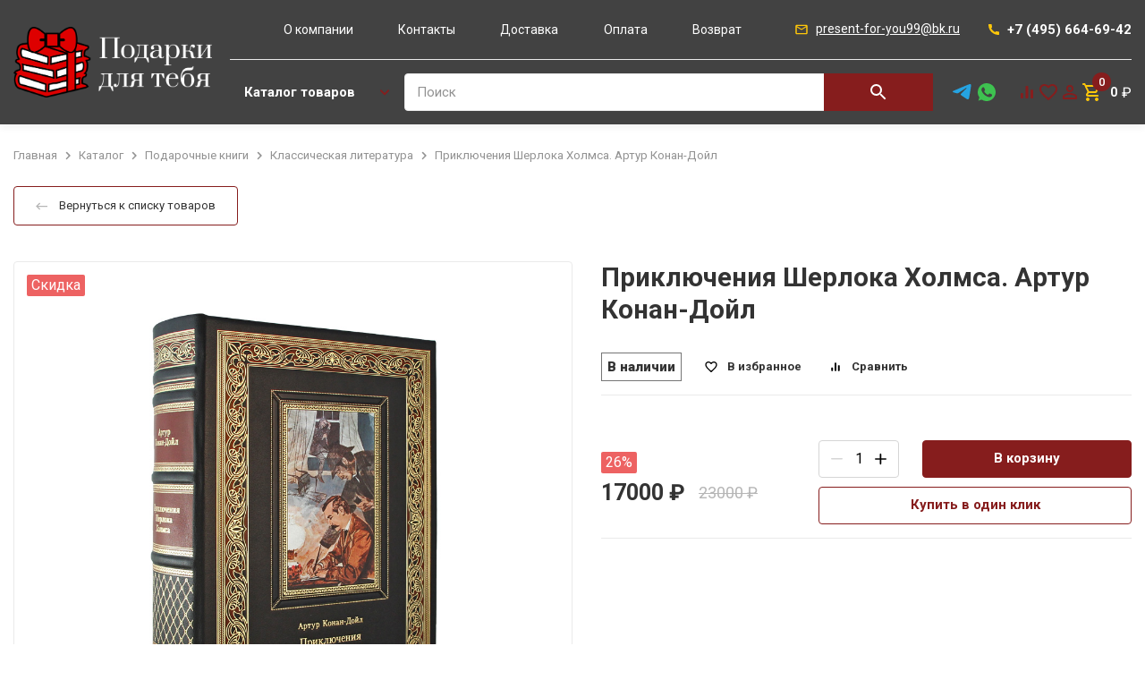

--- FILE ---
content_type: text/html; charset=utf-8
request_url: https://gift-for-you.ru/product/prikliucheniia-sherloka-kholmsa-artur-konan-doil/
body_size: 33082
content:


<html lang="ru" style="--main: #861D1D; --main-darker: #6F0B18; --main-lighter: rgba(134, 29, 29, 0.15); --additional: #ffd98e">

    <head>
        <meta name="viewport" content="width=device-width, initial-scale=1" />
        <meta charset="UTF-8" />
        <link rel="shortcut icon" href="/media/images/configuration/logo/favicon/Podarki-favicon.png" type="image/png" />
         <!-- Seo -->
        <link rel="canonical" href="https://gift-for-you.ru/product/prikliucheniia-sherloka-kholmsa-artur-konan-doil/"/>
        <title>Подарочная книга &quot;Приключения Шерлока Холмса&quot; Артур Конан-Дойл - купить в кожаном переплёте</title>
        <meta name="description" content="Книгу &quot;Приключения Шерлока Холмса&quot; Артур Конан-Дойл в кожаном переплёте приобретите в нашем городе иза 17000 рублей.  Доставка по всей России.  Широкий ассортимент продукции">
        <meta name="keywords" content="">
        <meta name="google-site-verification" content="LwxiKwKJ4Sf10uIqzR30L5jjAmnUdQp4EhAo88aMj3E" />
		<meta property="og:title" content="Подарочная книга &quot;Приключения Шерлока Холмса&quot; Артур Конан-Дойл - купить в кожаном переплёте">
		<meta property="og:description" content="Книгу &quot;Приключения Шерлока Холмса&quot; Артур Конан-Дойл в кожаном переплёте приобретите в нашем городе иза 17000 рублей.  Доставка по всей России.  Широкий ассортимент продукции">
		<meta property="og:url" content="https://gift-for-you.ru/product/prikliucheniia-sherloka-kholmsa-artur-konan-doil/"/>
		
		    <meta property="og:image" content="https://gift-for-you.ru/media/cache/7e/8f/7e8f41841abd6d350ff5fde0d838b703.jpg"/>
		
		<meta property="og:type" content="website" />
        
	<link rel="stylesheet" href="/static/css/product.css?n=181142" />
	<link rel="stylesheet" href="/static/css/index.css?n=181225" />

        <!-- Google Tag Manager -->
<script>(function(w,d,s,l,i){w[l]=w[l]||[];w[l].push({'gtm.start':
new Date().getTime(),event:'gtm.js'});var f=d.getElementsByTagName(s)[0],
j=d.createElement(s),dl=l!='dataLayer'?'&l='+l:'';j.async=true;j.src=
'https://www.googletagmanager.com/gtm.js?id='+i+dl;f.parentNode.insertBefore(j,f);
})(window,document,'script','dataLayer','GTM-PNL7C3P');</script>
<!-- End Google Tag Manager -->
<meta name="yandex-verification" content="de57f6daa1ea93ba" />
<meta name="google-site-verification" content="Oy1QHHAhvqFLZDJABFxiyfvszvjDACt4zqaSjhbsCDE" />
<!-- Google tag (gtag.js) -->
<script async src="https://www.googletagmanager.com/gtag/js?id=G-EP8V9TSBP1"></script>
<script>
  window.dataLayer = window.dataLayer || [];
  function gtag(){dataLayer.push(arguments);}
  gtag('js', new Date());

  gtag('config', 'G-EP8V9TSBP1');
</script>
    </head>

    <body class="d-flex fd-column load">

        
        
<header class="header header-desktop">
    <div class="container">
        <div class="header-4">
            <div class = "header-4__left">
                <a class="header__logo header-4__logo" href="/"><img class="header__logo-icon" src="/media/images/configuration/logo/Podarki-logo2.png" /></a>
            </div>
            <div class = "header-4__right">
                <div class="header__delimeter d-flex ai-center">
                    
                        <div class="header-4__menu header-menu d-flex jc-space-between fl-grow">
                            
                            <a class="header-menu__link" href="/pages/about/">О компании</a>
                            
                            <a class="header-menu__link" href="/pages/contacts/">Контакты</a>
                            
                            <a class="header-menu__link" href="/pages/dostavka/">Доставка</a>
                            
                            <a class="header-menu__link" href="/pages/oplata/">Оплата</a>
                            
                            <a class="header-menu__link" href="/pages/vozvrat/">Возврат</a>
                            
                        </div>
                        <div class="header__contacts-right">
                            <a class="header__contact header__mail" href="mailto: present-for-you99@bk.ru"
                                ><svg class="header__contact-icon header__mail-icon" role="img">
                                    <use xlink:href="/static/images/sprite.svg#mail"></use></svg
                                ><span class="header__mail-value">present-for-you99@bk.ru</span></a
                            ><a class="header__contact header__tel" href="tel:84956646942"
                                ><svg class="header__contact-icon header__tel-icon" role="img">
                                    <use xlink:href="/static/images/sprite.svg#tel"></use></svg
                                ><span class="header__tel-value">+7 (495) 664-69-42</span></a>
                        </div>
                    </div>
                    <div class="header__bottom d-flex">
                        <div class="catalog-menu-wrap d-flex jc-space-between fl-grow">
                            <div class="d-flex">
                                <a class="header-catalog-btn header-catalog-btn--transparent btn d-flex ai-center fl-auto" href="/catalog/"
                                    ><span>Каталог товаров</span
                                    ><svg class="header-catalog-btn__arr" role="img">
                                        <use xlink:href="/static/images/sprite.svg#arr-to-bottom"></use></svg
                                ></a>
                                <form class="header__search header__search--width-3 d-flex" action="/catalog/search/" data-action="/catalog/api/search/" data-form="search">
                                    <div class="form-input-wrap header__search-input fl-grow">
            
                                        <input class="form-text-input" name="q" type="text" placeholder="Поиск" autocomplete="off"/>
                                        <p class="form-label">Поиск</p>
                                        
                                        <button class="header__search-btn header-4__search-btn">
                                            <svg class="header__search-icon header-4__search-icon" role="img">
                                                <use xlink:href="/static/images/sprite.svg#search"></use>
                                            </svg>
                                        </button>
            
                                        <div class="header__dropdown dropdown-search custom-scrollbar">
                                            <span class="dropdown-search__title">Минимальная длина запроса — 3 символа</span>
                                            <div class="dropdown-search__result" data-custom-scrollbar="data-custom-scrollbar"></div>
                                        </div>
            
                                    </div>
                                </form>
                                <div class="catalog-menu">
    <div class="catalog-menu__left">
        
            <a href="/catalog/podarochnye-knigi/" class="catalog-menu__item" data-hover="960">
                Подарочные книги
                
                    <svg class="catalog-menu__arr" role="img">
                        <use xlink:href="/static/images/sprite.svg#arr-to-bottom"></use>
                    </svg>
                
            </a>
        
            <a href="/catalog/podarki-iz-serebra/" class="catalog-menu__item" data-hover="1035">
                Подарки из серебра
                
                    <svg class="catalog-menu__arr" role="img">
                        <use xlink:href="/static/images/sprite.svg#arr-to-bottom"></use>
                    </svg>
                
            </a>
        
            <a href="/catalog/podarki-i-suveniry-iz-kozhi/" class="catalog-menu__item" data-hover="1259">
                Подарки и сувениры из кожи
                
                    <svg class="catalog-menu__arr" role="img">
                        <use xlink:href="/static/images/sprite.svg#arr-to-bottom"></use>
                    </svg>
                
            </a>
        
            <a href="/catalog/podarki-iz-galvanoplastiki/" class="catalog-menu__item" data-hover="1393">
                Подарки из гальванопластики
                
                    <svg class="catalog-menu__arr" role="img">
                        <use xlink:href="/static/images/sprite.svg#arr-to-bottom"></use>
                    </svg>
                
            </a>
        
            <a href="/catalog/antikvarnye-izdaniia-knig/" class="catalog-menu__item" data-hover="1521">
                Антикварные издания книг
                
            </a>
        
    </div>
    
        
            <div class="catalog-menu__right" data-hover="960">
                
                    <div class="catalog-menu__subitem">
                        <a href="/catalog/knigi-v-kozhanom-pereplete/" class="catalog-menu__subitem-title">Книги в кожаном переплете</a>
                        
                    </div>
                
                    <div class="catalog-menu__subitem">
                        <a href="/catalog/istoriia/" class="catalog-menu__subitem-title">История</a>
                        
                    </div>
                
                    <div class="catalog-menu__subitem">
                        <a href="/catalog/aforizmy-mudrye-mysli/" class="catalog-menu__subitem-title">Афоризмы. Мудрые мысли</a>
                        
                    </div>
                
                    <div class="catalog-menu__subitem">
                        <a href="/catalog/voennoe-delo-oruzhie-spetssluzhby/" class="catalog-menu__subitem-title">Военное дело. Оружие. Спецслужбы</a>
                        
                    </div>
                
                    <div class="catalog-menu__subitem">
                        <a href="/catalog/vip-podarochnye-knigi/" class="catalog-menu__subitem-title">VIP подарочные книги</a>
                        
                    </div>
                
                    <div class="catalog-menu__subitem">
                        <a href="/catalog/iskusstvo-zhivopis-i-kultura/" class="catalog-menu__subitem-title">Искусство, живопись и культура</a>
                        
                    </div>
                
                    <div class="catalog-menu__subitem">
                        <a href="/catalog/vlast-i-politika/" class="catalog-menu__subitem-title">Власть и политика</a>
                        
                    </div>
                
                    <div class="catalog-menu__subitem">
                        <a href="/catalog/biznes-finansy/" class="catalog-menu__subitem-title">Бизнес. Финансы</a>
                        
                    </div>
                
                    <div class="catalog-menu__subitem">
                        <a href="/catalog/klassicheskaia-literatura/" class="catalog-menu__subitem-title">Классическая литература</a>
                        
                    </div>
                
                    <div class="catalog-menu__subitem">
                        <a href="/catalog/kulinariia/" class="catalog-menu__subitem-title">Кулинария</a>
                        
                    </div>
                
                    <div class="catalog-menu__subitem">
                        <a href="/catalog/okhota-i-rybalka/" class="catalog-menu__subitem-title">Охота и рыбалка</a>
                        
                    </div>
                
                    <div class="catalog-menu__subitem">
                        <a href="/catalog/sobraniia-sochinenii-biblioteki/" class="catalog-menu__subitem-title">Собрания сочинений. Библиотеки</a>
                        
                    </div>
                
                    <div class="catalog-menu__subitem">
                        <a href="/catalog/bibliia/" class="catalog-menu__subitem-title">Библия</a>
                        
                    </div>
                
                    <div class="catalog-menu__subitem">
                        <a href="/catalog/evangelie/" class="catalog-menu__subitem-title">Евангелие</a>
                        
                    </div>
                
                    <div class="catalog-menu__subitem">
                        <a href="/catalog/koran/" class="catalog-menu__subitem-title">Коран</a>
                        
                    </div>
                
                    <div class="catalog-menu__subitem">
                        <a href="/catalog/vino-i-spirtnye-napitki/" class="catalog-menu__subitem-title">Вино и спиртные напитки</a>
                        
                    </div>
                
                    <div class="catalog-menu__subitem">
                        <a href="/catalog/knigi-o-moskve/" class="catalog-menu__subitem-title">Книги о Москве</a>
                        
                    </div>
                
                    <div class="catalog-menu__subitem">
                        <a href="/catalog/knigi-dlia-muzhchin/" class="catalog-menu__subitem-title">Книги для мужчин</a>
                        
                    </div>
                
                    <div class="catalog-menu__subitem">
                        <a href="/catalog/knigi-dlia-zhenshchin/" class="catalog-menu__subitem-title">Книги для женщин</a>
                        
                    </div>
                
                    <div class="catalog-menu__subitem">
                        <a href="/catalog/knigi-na-angliiskom-iazyke/" class="catalog-menu__subitem-title">Книги на английском языке</a>
                        
                    </div>
                
                    <div class="catalog-menu__subitem">
                        <a href="/catalog/aviatsiia/" class="catalog-menu__subitem-title">Авиация</a>
                        
                    </div>
                
                    <div class="catalog-menu__subitem">
                        <a href="/catalog/reprintnye-izdaniia/" class="catalog-menu__subitem-title">Репринтные издания</a>
                        
                    </div>
                
                    <div class="catalog-menu__subitem">
                        <a href="/catalog/rodoslovnye-knigi/" class="catalog-menu__subitem-title">Родословные книги</a>
                        
                    </div>
                
                    <div class="catalog-menu__subitem">
                        <a href="/catalog/tora/" class="catalog-menu__subitem-title">Тора</a>
                        
                    </div>
                
                    <div class="catalog-menu__subitem">
                        <a href="/catalog/molitvoslov/" class="catalog-menu__subitem-title">Молитвослов</a>
                        
                    </div>
                
                    <div class="catalog-menu__subitem">
                        <a href="/catalog/arkhitektura/" class="catalog-menu__subitem-title">Архитектура</a>
                        
                    </div>
                
                    <div class="catalog-menu__subitem">
                        <a href="/catalog/evrei-iudaizm/" class="catalog-menu__subitem-title">Евреи. Иудаизм</a>
                        
                    </div>
                
                    <div class="catalog-menu__subitem">
                        <a href="/catalog/imena/" class="catalog-menu__subitem-title">Имена</a>
                        
                    </div>
                
                    <div class="catalog-menu__subitem">
                        <a href="/catalog/meditsina/" class="catalog-menu__subitem-title">Медицина</a>
                        
                    </div>
                
                    <div class="catalog-menu__subitem">
                        <a href="/catalog/neft-i-gaz/" class="catalog-menu__subitem-title">Нефть и газ</a>
                        
                    </div>
                
                    <div class="catalog-menu__subitem">
                        <a href="/catalog/poeziia-proza/" class="catalog-menu__subitem-title">Поэзия, проза</a>
                        
                    </div>
                
                    <div class="catalog-menu__subitem">
                        <a href="/catalog/semia-detskoe/" class="catalog-menu__subitem-title">Семья, детское</a>
                        
                    </div>
                
                    <div class="catalog-menu__subitem">
                        <a href="/catalog/sport/" class="catalog-menu__subitem-title">Спорт</a>
                        
                    </div>
                
                    <div class="catalog-menu__subitem">
                        <a href="/catalog/khristianstvo/" class="catalog-menu__subitem-title">Христианство</a>
                        
                    </div>
                
                    <div class="catalog-menu__subitem">
                        <a href="/catalog/entsiklopedii-i-albomy/" class="catalog-menu__subitem-title">Энциклопедии и альбомы</a>
                        
                    </div>
                
                    <div class="catalog-menu__subitem">
                        <a href="/catalog/dukhovnost-i-religiia/" class="catalog-menu__subitem-title">Духовность и религия</a>
                        
                    </div>
                
                    <div class="catalog-menu__subitem">
                        <a href="/catalog/khobbi-i-uvlecheniia/" class="catalog-menu__subitem-title">Хобби и увлечения</a>
                        
                    </div>
                
                    <div class="catalog-menu__subitem">
                        <a href="/catalog/skazki/" class="catalog-menu__subitem-title">Сказки</a>
                        
                    </div>
                
                    <div class="catalog-menu__subitem">
                        <a href="/catalog/m-a-bulgakov/" class="catalog-menu__subitem-title">М. А. Булгаков</a>
                        
                    </div>
                
                    <div class="catalog-menu__subitem">
                        <a href="/catalog/more-i-flot/" class="catalog-menu__subitem-title">Море и флот</a>
                        
                    </div>
                
                    <div class="catalog-menu__subitem">
                        <a href="/catalog/individualnye-zakazy/" class="catalog-menu__subitem-title">Индивидуальные заказы</a>
                        
                    </div>
                
                    <div class="catalog-menu__subitem">
                        <a href="/catalog/islam/" class="catalog-menu__subitem-title">Ислам</a>
                        
                    </div>
                
            </div>
        
    
        
            <div class="catalog-menu__right" data-hover="1035">
                
                    <div class="catalog-menu__subitem">
                        <a href="/catalog/nastolnye-igry/" class="catalog-menu__subitem-title">Настольные игры</a>
                        
                    </div>
                
                    <div class="catalog-menu__subitem">
                        <a href="/catalog/stolovaia-utvar/" class="catalog-menu__subitem-title">Столовая утварь</a>
                        
                    </div>
                
                    <div class="catalog-menu__subitem">
                        <a href="/catalog/skladni/" class="catalog-menu__subitem-title">Складни</a>
                        
                    </div>
                
                    <div class="catalog-menu__subitem">
                        <a href="/catalog/ikony/" class="catalog-menu__subitem-title">Иконы</a>
                        
                    </div>
                
                    <div class="catalog-menu__subitem">
                        <a href="/catalog/serebrianye-kolokolchiki/" class="catalog-menu__subitem-title">Серебряные колокольчики</a>
                        
                    </div>
                
                    <div class="catalog-menu__subitem">
                        <a href="/catalog/serebrianye-riumki/" class="catalog-menu__subitem-title">Серебряные рюмки</a>
                        
                    </div>
                
                    <div class="catalog-menu__subitem">
                        <a href="/catalog/riumki-perevertyshi/" class="catalog-menu__subitem-title">Рюмки-перевертыши</a>
                        
                    </div>
                
                    <div class="catalog-menu__subitem">
                        <a href="/catalog/farfor-s-serebrom/" class="catalog-menu__subitem-title">Фарфор с серебром</a>
                        
                    </div>
                
                    <div class="catalog-menu__subitem">
                        <a href="/catalog/naperstki/" class="catalog-menu__subitem-title">Наперстки</a>
                        
                    </div>
                
                    <div class="catalog-menu__subitem">
                        <a href="/catalog/flesh-karty/" class="catalog-menu__subitem-title">Флеш-карты</a>
                        
                    </div>
                
                    <div class="catalog-menu__subitem">
                        <a href="/catalog/lozhki-i-vilki/" class="catalog-menu__subitem-title">Ложки и вилки</a>
                        
                    </div>
                
                    <div class="catalog-menu__subitem">
                        <a href="/catalog/podsvechniki/" class="catalog-menu__subitem-title">Подсвечники</a>
                        
                    </div>
                
                    <div class="catalog-menu__subitem">
                        <a href="/catalog/podarochnye-nabory/" class="catalog-menu__subitem-title">Подарочные наборы</a>
                        
                    </div>
                
                    <div class="catalog-menu__subitem">
                        <a href="/catalog/kamen-s-serebrom/" class="catalog-menu__subitem-title">Камень с серебром</a>
                        
                    </div>
                
                    <div class="catalog-menu__subitem">
                        <a href="/catalog/chetki-i-braslety/" class="catalog-menu__subitem-title">Четки и браслеты</a>
                        
                    </div>
                
                    <div class="catalog-menu__subitem">
                        <a href="/catalog/serebrianye-zaponki/" class="catalog-menu__subitem-title">Серебряные запонки</a>
                        
                    </div>
                
                    <div class="catalog-menu__subitem">
                        <a href="/catalog/frachnye-znachki/" class="catalog-menu__subitem-title">Фрачные значки</a>
                        
                    </div>
                
                    <div class="catalog-menu__subitem">
                        <a href="/catalog/kulinariia-i-restorannoe-delo/" class="catalog-menu__subitem-title">Кулинария и ресторанное дело</a>
                        
                    </div>
                
                    <div class="catalog-menu__subitem">
                        <a href="/catalog/probochniki/" class="catalog-menu__subitem-title">Пробочники</a>
                        
                    </div>
                
                    <div class="catalog-menu__subitem">
                        <a href="/catalog/zavarniki-i-ionizatory/" class="catalog-menu__subitem-title">Заварники и ионизаторы</a>
                        
                    </div>
                
                    <div class="catalog-menu__subitem">
                        <a href="/catalog/serebro-v-bagetnykh-ramkakh/" class="catalog-menu__subitem-title">Серебро в багетных рамках</a>
                        
                    </div>
                
                    <div class="catalog-menu__subitem">
                        <a href="/catalog/kruzhki-s-serebrom/" class="catalog-menu__subitem-title">Кружки с серебром</a>
                        
                    </div>
                
                    <div class="catalog-menu__subitem">
                        <a href="/catalog/zavarochnye-chainiki/" class="catalog-menu__subitem-title">Заварочные чайники</a>
                        
                    </div>
                
                    <div class="catalog-menu__subitem">
                        <a href="/catalog/shtofy-i-grafiny/" class="catalog-menu__subitem-title">Штофы и графины</a>
                        
                    </div>
                
                    <div class="catalog-menu__subitem">
                        <a href="/catalog/syrnaia-tematika/" class="catalog-menu__subitem-title">Сырная тематика</a>
                        
                    </div>
                
                    <div class="catalog-menu__subitem">
                        <a href="/catalog/aksessuary-dlia-desertov-i-zakusok/" class="catalog-menu__subitem-title">Аксессуары для десертов и закусок</a>
                        
                    </div>
                
                    <div class="catalog-menu__subitem">
                        <a href="/catalog/vazy/" class="catalog-menu__subitem-title">Вазы</a>
                        
                    </div>
                
                    <div class="catalog-menu__subitem">
                        <a href="/catalog/aksessuary-dlia-vody-i-limonada/" class="catalog-menu__subitem-title">Аксессуары для воды и лимонада</a>
                        
                    </div>
                
                    <div class="catalog-menu__subitem">
                        <a href="/catalog/podstakanniki/" class="catalog-menu__subitem-title">Подстаканники</a>
                        
                    </div>
                
                    <div class="catalog-menu__subitem">
                        <a href="/catalog/aksessuary-dlia-vina/" class="catalog-menu__subitem-title">Аксессуары для вина</a>
                        
                    </div>
                
                    <div class="catalog-menu__subitem">
                        <a href="/catalog/aksessuary-dlia-vodki/" class="catalog-menu__subitem-title">Аксессуары для водки</a>
                        
                    </div>
                
                    <div class="catalog-menu__subitem">
                        <a href="/catalog/aksessuary-dlia-viski/" class="catalog-menu__subitem-title">Аксессуары для виски</a>
                        
                    </div>
                
                    <div class="catalog-menu__subitem">
                        <a href="/catalog/aksessuary-dlia-koniaka/" class="catalog-menu__subitem-title">Аксессуары для коньяка</a>
                        
                    </div>
                
                    <div class="catalog-menu__subitem">
                        <a href="/catalog/aksessuary-dlia-piva/" class="catalog-menu__subitem-title">Аксессуары для пива</a>
                        
                    </div>
                
                    <div class="catalog-menu__subitem">
                        <a href="/catalog/shtopory-i-otkryvalki/" class="catalog-menu__subitem-title">Штопоры и открывалки</a>
                        
                    </div>
                
                    <div class="catalog-menu__subitem">
                        <a href="/catalog/aksessuary-dlia-kofe/" class="catalog-menu__subitem-title">Аксессуары для кофе</a>
                        
                    </div>
                
                    <div class="catalog-menu__subitem">
                        <a href="/catalog/ikornaia-tematika/" class="catalog-menu__subitem-title">Икорная тематика</a>
                        
                    </div>
                
                    <div class="catalog-menu__subitem">
                        <a href="/catalog/podarki-detiam/" class="catalog-menu__subitem-title">Подарки детям</a>
                        
                    </div>
                
                    <div class="catalog-menu__subitem">
                        <a href="/catalog/sakharnitsy/" class="catalog-menu__subitem-title">Сахарницы</a>
                        
                    </div>
                
                    <div class="catalog-menu__subitem">
                        <a href="/catalog/solonki/" class="catalog-menu__subitem-title">Солонки</a>
                        
                    </div>
                
                    <div class="catalog-menu__subitem">
                        <a href="/catalog/salfetnitsy/" class="catalog-menu__subitem-title">Салфетницы</a>
                        
                    </div>
                
                    <div class="catalog-menu__subitem">
                        <a href="/catalog/nozhi-i-lopatki/" class="catalog-menu__subitem-title">Ножи и лопатки</a>
                        
                    </div>
                
                    <div class="catalog-menu__subitem">
                        <a href="/catalog/razdelochnye-doski/" class="catalog-menu__subitem-title">Разделочные доски</a>
                        
                    </div>
                
                    <div class="catalog-menu__subitem">
                        <a href="/catalog/chasy-s-serebrom/" class="catalog-menu__subitem-title">Часы с серебром</a>
                        
                    </div>
                
                    <div class="catalog-menu__subitem">
                        <a href="/catalog/serebrianye-fliagi/" class="catalog-menu__subitem-title">Серебряные фляги</a>
                        
                    </div>
                
                    <div class="catalog-menu__subitem">
                        <a href="/catalog/denezhnye-talismany/" class="catalog-menu__subitem-title">Денежные талисманы</a>
                        
                    </div>
                
                    <div class="catalog-menu__subitem">
                        <a href="/catalog/podstavki-dlia-ruchek-i-vizitok/" class="catalog-menu__subitem-title">Подставки для ручек и визиток</a>
                        
                    </div>
                
                    <div class="catalog-menu__subitem">
                        <a href="/catalog/zakladki-dlia-knig/" class="catalog-menu__subitem-title">Закладки для книг</a>
                        
                    </div>
                
                    <div class="catalog-menu__subitem">
                        <a href="/catalog/podarochnye-iaitsa/" class="catalog-menu__subitem-title">Подарочные яйца</a>
                        
                    </div>
                
                    <div class="catalog-menu__subitem">
                        <a href="/catalog/starodavnie-russkie-professii/" class="catalog-menu__subitem-title">Стародавние русские профессии</a>
                        
                    </div>
                
                    <div class="catalog-menu__subitem">
                        <a href="/catalog/stolovye-nabory/" class="catalog-menu__subitem-title">Столовые наборы</a>
                        
                    </div>
                
                    <div class="catalog-menu__subitem">
                        <a href="/catalog/lartsy-i-shkatulki/" class="catalog-menu__subitem-title">Ларцы и шкатулки</a>
                        
                    </div>
                
                    <div class="catalog-menu__subitem">
                        <a href="/catalog/uvelichitelnye-stekla/" class="catalog-menu__subitem-title">Увеличительные стекла</a>
                        
                    </div>
                
                    <div class="catalog-menu__subitem">
                        <a href="/catalog/serebrianye-suveniry/" class="catalog-menu__subitem-title">Серебряные сувениры</a>
                        
                    </div>
                
                    <div class="catalog-menu__subitem">
                        <a href="/catalog/podarki-vracham/" class="catalog-menu__subitem-title">Подарки врачам</a>
                        
                    </div>
                
                    <div class="catalog-menu__subitem">
                        <a href="/catalog/interernaia-skulptura/" class="catalog-menu__subitem-title">Интерьерная скульптура</a>
                        
                    </div>
                
                    <div class="catalog-menu__subitem">
                        <a href="/catalog/iudaika/" class="catalog-menu__subitem-title">Иудаика</a>
                        
                    </div>
                
                    <div class="catalog-menu__subitem">
                        <a href="/catalog/vedomstvennye-i-regionalnye-podarki/" class="catalog-menu__subitem-title">Ведомственные и региональные подарки</a>
                        
                    </div>
                
                    <div class="catalog-menu__subitem">
                        <a href="/catalog/aksessuary-dlia-rezki-miasa/" class="catalog-menu__subitem-title">Аксессуары для резки мяса</a>
                        
                    </div>
                
                    <div class="catalog-menu__subitem">
                        <a href="/catalog/aksessuary-dlia-podachi-ryby/" class="catalog-menu__subitem-title">Аксессуары для подачи рыбы</a>
                        
                    </div>
                
                    <div class="catalog-menu__subitem">
                        <a href="/catalog/slavianskaia-kultura/" class="catalog-menu__subitem-title">Славянская культура</a>
                        
                    </div>
                
                    <div class="catalog-menu__subitem">
                        <a href="/catalog/lopatki-dlia-obuvi/" class="catalog-menu__subitem-title">Лопатки для обуви</a>
                        
                    </div>
                
            </div>
        
    
        
            <div class="catalog-menu__right" data-hover="1259">
                
                    <div class="catalog-menu__subitem">
                        <a href="/catalog/podarochnye-nabory-2/" class="catalog-menu__subitem-title">Подарочные наборы</a>
                        
                    </div>
                
                    <div class="catalog-menu__subitem">
                        <a href="/catalog/podarki-po-professiiam/" class="catalog-menu__subitem-title">Подарки по профессиям</a>
                        
                        <ul class="catalog-menu__subitem-list">
                            
                                <a class='catalog-menu__subitem' href="/catalog/mchs/">МЧС</a>
                            
                                <a class='catalog-menu__subitem' href="/catalog/uchiteliu/">Учителю</a>
                            
                                <a class='catalog-menu__subitem' href="/catalog/moriaku/">Моряку</a>
                            
                                <a class='catalog-menu__subitem' href="/catalog/metallurgu/">Металлургу</a>
                            
                                <a class='catalog-menu__subitem' href="/catalog/arkhitektoru/">Архитектору</a>
                            
                                <a class='catalog-menu__subitem' href="/catalog/strakhovshchiku/">Страховщику</a>
                            
                                <a class='catalog-menu__subitem' href="/catalog/vracham-meditsinskim-rabotnikam/">Врачам, медицинским работникам</a>
                            
                                <a class='catalog-menu__subitem' href="/catalog/energetiku/">Энергетику</a>
                            
                                <a class='catalog-menu__subitem' href="/catalog/sledstvennyi-komitet/">Следственный комитет</a>
                            
                                <a class='catalog-menu__subitem' href="/catalog/vnevedomstvennaia-okhrana/">Вневедомственная охрана</a>
                            
                                <a class='catalog-menu__subitem' href="/catalog/prokuratura/">Прокуратура</a>
                            
                                <a class='catalog-menu__subitem' href="/catalog/zheleznodorozhniku/">Железнодорожнику</a>
                            
                                <a class='catalog-menu__subitem' href="/catalog/khimiku/">Химику</a>
                            
                                <a class='catalog-menu__subitem' href="/catalog/neftianiku-ili-gazoviku/">Нефтянику или газовику</a>
                            
                                <a class='catalog-menu__subitem' href="/catalog/omon/">ОМОН</a>
                            
                                <a class='catalog-menu__subitem' href="/catalog/tamozhenniku/">Таможеннику</a>
                            
                                <a class='catalog-menu__subitem' href="/catalog/stroiteliu/">Строителю</a>
                            
                                <a class='catalog-menu__subitem' href="/catalog/gibdd/">ГИБДД</a>
                            
                                <a class='catalog-menu__subitem' href="/catalog/departament-sobstvennoi-bezopasnosti/">Департамент собственной безопасности</a>
                            
                                <a class='catalog-menu__subitem' href="/catalog/pozharnomu/">Пожарному</a>
                            
                                <a class='catalog-menu__subitem' href="/catalog/brokeru/">Брокеру</a>
                            
                                <a class='catalog-menu__subitem' href="/catalog/mvd/">МВД</a>
                            
                                <a class='catalog-menu__subitem' href="/catalog/rosgvardiia/">Росгвардия</a>
                            
                                <a class='catalog-menu__subitem' href="/catalog/fsb/">ФСБ</a>
                            
                                <a class='catalog-menu__subitem' href="/catalog/ugolovnyi-rozysk/">Уголовный розыск</a>
                            
                                <a class='catalog-menu__subitem' href="/catalog/iuristu-advokatu-sude-prokuroru/">Юристу, адвокату, судье, прокурору</a>
                            
                                <a class='catalog-menu__subitem' href="/catalog/finansistu-ekonomistu-bukhgalteru/">Финансисту, экономисту, бухгалтеру</a>
                            
                                <a class='catalog-menu__subitem' href="/catalog/shakhteru/">Шахтеру</a>
                            
                            <div class='catalog-menu__subitems__show-all'>
                                <span class = "catalog-menu__subitems__show-all__text">
                                    Показать все
                                </span>
                            </div>
                        </ul>
                        
                    </div>
                
                    <div class="catalog-menu__subitem">
                        <a href="/catalog/podarki-voennym/" class="catalog-menu__subitem-title">Подарки военным</a>
                        
                        <ul class="catalog-menu__subitem-list">
                            
                                <a class='catalog-menu__subitem' href="/catalog/tankovye-voiska/">Танковые войска</a>
                            
                                <a class='catalog-menu__subitem' href="/catalog/artilleriia/">Артиллерия</a>
                            
                                <a class='catalog-menu__subitem' href="/catalog/motostrelkovye-voiska/">Мотострелковые войска</a>
                            
                                <a class='catalog-menu__subitem' href="/catalog/vozdushno-kosmicheskie-sily/">Воздушно-космические силы</a>
                            
                                <a class='catalog-menu__subitem' href="/catalog/ministerstvo-oborony/">Министерство обороны</a>
                            
                                <a class='catalog-menu__subitem' href="/catalog/vozdushno-desantnye-voiska/">Воздушно-Десантные  войска</a>
                            
                                <a class='catalog-menu__subitem' href="/catalog/inzhenernye-voiska/">Инженерные войска</a>
                            
                                <a class='catalog-menu__subitem' href="/catalog/voenno-morskoi-flot/">Военно-Морской флот</a>
                            
                                <a class='catalog-menu__subitem' href="/catalog/gru/">ГРУ</a>
                            
                                <a class='catalog-menu__subitem' href="/catalog/avtomobilnye-voiska/">Автомобильные войска</a>
                            
                            <div class='catalog-menu__subitems__show-all'>
                                <span class = "catalog-menu__subitems__show-all__text">
                                    Показать все
                                </span>
                            </div>
                        </ul>
                        
                    </div>
                
                    <div class="catalog-menu__subitem">
                        <a href="/catalog/futliary-dlia-ochkov/" class="catalog-menu__subitem-title">Футляры для очков</a>
                        
                    </div>
                
                    <div class="catalog-menu__subitem">
                        <a href="/catalog/koshelki-portmone/" class="catalog-menu__subitem-title">Кошельки, портмоне</a>
                        
                        <ul class="catalog-menu__subitem-list">
                            
                                <a class='catalog-menu__subitem' href="/catalog/koshelki-s-serebrom/">Кошельки с серебром</a>
                            
                            <div class='catalog-menu__subitems__show-all'>
                                <span class = "catalog-menu__subitems__show-all__text">
                                    Показать все
                                </span>
                            </div>
                        </ul>
                        
                    </div>
                
                    <div class="catalog-menu__subitem">
                        <a href="/catalog/zazhimy/" class="catalog-menu__subitem-title">Зажимы</a>
                        
                    </div>
                
                    <div class="catalog-menu__subitem">
                        <a href="/catalog/oblozhki/" class="catalog-menu__subitem-title">Обложки</a>
                        
                        <ul class="catalog-menu__subitem-list">
                            
                                <a class='catalog-menu__subitem' href="/catalog/oblozhki-dlia-pasportov/">Обложки для паспортов</a>
                            
                                <a class='catalog-menu__subitem' href="/catalog/oblozhki-na-udostovereniia/">Обложки на удостоверения</a>
                            
                                <a class='catalog-menu__subitem' href="/catalog/avtomobilnye-aksessuary/">Автомобильные аксессуары</a>
                            
                            <div class='catalog-menu__subitems__show-all'>
                                <span class = "catalog-menu__subitems__show-all__text">
                                    Показать все
                                </span>
                            </div>
                        </ul>
                        
                    </div>
                
                    <div class="catalog-menu__subitem">
                        <a href="/catalog/vizitnitsy/" class="catalog-menu__subitem-title">Визитницы</a>
                        
                    </div>
                
                    <div class="catalog-menu__subitem">
                        <a href="/catalog/kliuchnitsy/" class="catalog-menu__subitem-title">Ключницы</a>
                        
                        <ul class="catalog-menu__subitem-list">
                            
                                <a class='catalog-menu__subitem' href="/catalog/karmannye-kliuchnitsy/">Карманные ключницы</a>
                            
                                <a class='catalog-menu__subitem' href="/catalog/nastennye-kliuchnitsy/">Настенные ключницы</a>
                            
                            <div class='catalog-menu__subitems__show-all'>
                                <span class = "catalog-menu__subitems__show-all__text">
                                    Показать все
                                </span>
                            </div>
                        </ul>
                        
                    </div>
                
                    <div class="catalog-menu__subitem">
                        <a href="/catalog/shkatulki/" class="catalog-menu__subitem-title">Шкатулки</a>
                        
                    </div>
                
                    <div class="catalog-menu__subitem">
                        <a href="/catalog/adresnye-papki/" class="catalog-menu__subitem-title">Адресные папки</a>
                        
                    </div>
                
                    <div class="catalog-menu__subitem">
                        <a href="/catalog/panno-iz-kozhi/" class="catalog-menu__subitem-title">Панно из кожи</a>
                        
                    </div>
                
                    <div class="catalog-menu__subitem">
                        <a href="/catalog/bary/" class="catalog-menu__subitem-title">Бары</a>
                        
                    </div>
                
                    <div class="catalog-menu__subitem">
                        <a href="/catalog/chasy-na-stenu/" class="catalog-menu__subitem-title">Часы на стену</a>
                        
                    </div>
                
                    <div class="catalog-menu__subitem">
                        <a href="/catalog/podarok-rybolovu/" class="catalog-menu__subitem-title">Подарок рыболову</a>
                        
                    </div>
                
                    <div class="catalog-menu__subitem">
                        <a href="/catalog/podarok-okhotniku/" class="catalog-menu__subitem-title">Подарок охотнику</a>
                        
                    </div>
                
                    <div class="catalog-menu__subitem">
                        <a href="/catalog/podarok-rukovoditeliu/" class="catalog-menu__subitem-title">Подарок руководителю</a>
                        
                    </div>
                
                    <div class="catalog-menu__subitem">
                        <a href="/catalog/fotoalbomy/" class="catalog-menu__subitem-title">Фотоальбомы</a>
                        
                    </div>
                
                    <div class="catalog-menu__subitem">
                        <a href="/catalog/ezhednevniki/" class="catalog-menu__subitem-title">Ежедневники</a>
                        
                        <ul class="catalog-menu__subitem-list">
                            
                                <a class='catalog-menu__subitem' href="/catalog/zapisnye-knizhki-i-bloknoty/">Записные книжки и блокноты</a>
                            
                            <div class='catalog-menu__subitems__show-all'>
                                <span class = "catalog-menu__subitems__show-all__text">
                                    Показать все
                                </span>
                            </div>
                        </ul>
                        
                    </div>
                
            </div>
        
    
        
            <div class="catalog-menu__right" data-hover="1393">
                
                    <div class="catalog-menu__subitem">
                        <a href="/catalog/kliuchnitsy-2/" class="catalog-menu__subitem-title">Ключницы</a>
                        
                        <ul class="catalog-menu__subitem-list">
                            
                                <a class='catalog-menu__subitem' href="/catalog/kliuchnitsy-s-gerbami-i-emblemami/">Ключницы с гербами и эмблемами</a>
                            
                                <a class='catalog-menu__subitem' href="/catalog/kliuchnitsy-v-vide-kartin-s-dekorom-iz-medi/">Ключницы в виде картин с декором из меди</a>
                            
                                <a class='catalog-menu__subitem' href="/catalog/kliuchnitsy-v-vide-kartin-znaki-zodiaka/">Ключницы в виде картин: знаки зодиака</a>
                            
                            <div class='catalog-menu__subitems__show-all'>
                                <span class = "catalog-menu__subitems__show-all__text">
                                    Показать все
                                </span>
                            </div>
                        </ul>
                        
                    </div>
                
                    <div class="catalog-menu__subitem">
                        <a href="/catalog/kartiny-plaketki-i-panno-s-gerbami-i-emblemami/" class="catalog-menu__subitem-title">Картины, плакетки и панно с гербами и эмблемами</a>
                        
                        <ul class="catalog-menu__subitem-list">
                            
                                <a class='catalog-menu__subitem' href="/catalog/kartiny-na-temu-okhoty/">Картины на тему охоты</a>
                            
                                <a class='catalog-menu__subitem' href="/catalog/kartiny/">Картины</a>
                            
                                <a class='catalog-menu__subitem' href="/catalog/plaketki-s-gerbami-emblemami/">Плакетки с гербами, эмблемами</a>
                            
                                <a class='catalog-menu__subitem' href="/catalog/plaketki/">Плакетки</a>
                            
                                <a class='catalog-menu__subitem' href="/catalog/kartiny-s-vidami-moskvy/">Картины с видами Москвы</a>
                            
                            <div class='catalog-menu__subitems__show-all'>
                                <span class = "catalog-menu__subitems__show-all__text">
                                    Показать все
                                </span>
                            </div>
                        </ul>
                        
                    </div>
                
                    <div class="catalog-menu__subitem">
                        <a href="/catalog/kliuchnitsy-i-panno-s-pistoletami/" class="catalog-menu__subitem-title">Ключницы и панно с пистолетами</a>
                        
                        <ul class="catalog-menu__subitem-list">
                            
                                <a class='catalog-menu__subitem' href="/catalog/panno-s-pistoletami-v-podarochnoi-korobke/">Панно с пистолетами в подарочной коробке</a>
                            
                                <a class='catalog-menu__subitem' href="/catalog/panno-s-pistoletami/">Панно с пистолетами</a>
                            
                                <a class='catalog-menu__subitem' href="/catalog/kliuchnitsy-s-pistoletami/">Ключницы с пистолетами</a>
                            
                            <div class='catalog-menu__subitems__show-all'>
                                <span class = "catalog-menu__subitems__show-all__text">
                                    Показать все
                                </span>
                            </div>
                        </ul>
                        
                    </div>
                
                    <div class="catalog-menu__subitem">
                        <a href="/catalog/panno/" class="catalog-menu__subitem-title">Панно</a>
                        
                        <ul class="catalog-menu__subitem-list">
                            
                                <a class='catalog-menu__subitem' href="/catalog/panno-iz-metalla-na-dereviannoi-podlozhke/">Панно из металла на деревянной подложке</a>
                            
                                <a class='catalog-menu__subitem' href="/catalog/panno-znaki-zodiaka/">Панно знаки зодиака</a>
                            
                                <a class='catalog-menu__subitem' href="/catalog/panno-v-podarochnoi-korobke/">Панно в подарочной коробке</a>
                            
                                <a class='catalog-menu__subitem' href="/catalog/panno-iz-metalla-v-dereviannoi-rame/">Панно из металла в деревянной раме</a>
                            
                                <a class='catalog-menu__subitem' href="/catalog/panno-s-gerbami-i-emblemami/">Панно с гербами и эмблемами</a>
                            
                            <div class='catalog-menu__subitems__show-all'>
                                <span class = "catalog-menu__subitems__show-all__text">
                                    Показать все
                                </span>
                            </div>
                        </ul>
                        
                    </div>
                
                    <div class="catalog-menu__subitem">
                        <a href="/catalog/nastennye-chasy/" class="catalog-menu__subitem-title">Настенные часы</a>
                        
                        <ul class="catalog-menu__subitem-list">
                            
                                <a class='catalog-menu__subitem' href="/catalog/chasy-v-dereviannoi-rame/">Часы в деревянной раме</a>
                            
                                <a class='catalog-menu__subitem' href="/catalog/chasy-v-plastikovoi-rame/">Часы в пластиковой раме</a>
                            
                            <div class='catalog-menu__subitems__show-all'>
                                <span class = "catalog-menu__subitems__show-all__text">
                                    Показать все
                                </span>
                            </div>
                        </ul>
                        
                    </div>
                
                    <div class="catalog-menu__subitem">
                        <a href="/catalog/iubileinaia-produktsiia/" class="catalog-menu__subitem-title">Юбилейная продукция</a>
                        
                    </div>
                
                    <div class="catalog-menu__subitem">
                        <a href="/catalog/ikony-2/" class="catalog-menu__subitem-title">Иконы</a>
                        
                    </div>
                
            </div>
        
    
        
    
</div>
                            </div>
                            <div class="d-flex ai-center">
                                


<a class="footer__soc-icon soc-icon soc-icon--" href="https://t.me/+79254920511" target="_blank">
    
    <svg width="23" height="25" viewBox="0 0 23 25" fill="none" xmlns="http://www.w3.org/2000/svg">
        <path fill-rule="evenodd" clip-rule="evenodd" d="M2.41359 10.3184C7.93338 7.9193 11.6141 6.33767 13.4558 5.5735C18.7141 3.39166 19.8067 3.01265 20.5189 3.00013C20.6755 2.99738 21.0257 3.03611 21.2526 3.21974C21.4442 3.3748 21.4969 3.58426 21.5221 3.73128C21.5473 3.87829 21.5787 4.21319 21.5537 4.47487C21.2688 7.46165 20.0358 14.7098 19.4085 18.055C19.1431 19.4705 18.6205 19.9451 18.1145 19.9916C17.015 20.0925 16.18 19.2667 15.115 18.5702C13.4486 17.4805 12.5071 16.8021 10.8895 15.7387C9.02007 14.5097 10.2319 13.8343 11.2973 12.7304C11.5761 12.4415 16.4208 8.04547 16.5146 7.64668C16.5263 7.59681 16.5372 7.41089 16.4265 7.31273C16.3158 7.21456 16.1524 7.24813 16.0345 7.27483C15.8673 7.31267 13.2051 9.06807 8.04779 12.541C7.29212 13.0587 6.60766 13.3109 5.99441 13.2977C5.31835 13.2831 4.01789 12.9163 3.05112 12.6028C1.86535 12.2183 0.922917 12.015 1.00498 11.362C1.04773 11.0218 1.51726 10.674 2.41359 10.3184Z" fill="url(#paint0_linear_10_6)"/>
        <defs>
        <linearGradient id="paint0_linear_10_6" x1="11.2814" y1="3" x2="11.2814" y2="20" gradientUnits="userSpaceOnUse">
        <stop stop-color="#2AABEE"/>
        <stop offset="1" stop-color="#229ED9"/>
        </linearGradient>
        </defs>
    </svg>
</a>


<a class="footer__soc-icon soc-icon soc-icon--" href="https://wa.me/+79254920511" target="_blank">
    
    <svg width="20" height="20" viewBox="0 0 20 20" fill="none" xmlns="http://www.w3.org/2000/svg">
        <path fill-rule="evenodd" clip-rule="evenodd" d="M9.99749 0H10.0026C11.561 0.000132791 13.0979 0.364577 14.4904 1.06424C15.883 1.76391 17.0927 2.77942 18.0231 4.02973C18.9534 5.28004 19.5786 6.73051 19.8487 8.26538C20.1188 9.80025 20.0264 11.377 19.5788 12.8698C19.1312 14.3626 18.3408 15.7301 17.2708 16.8631C16.2007 17.9962 14.8806 18.8634 13.4159 19.3956C11.9511 19.9277 10.3822 20.1101 8.83439 19.9282C7.2866 19.7462 5.80276 19.205 4.50134 18.3476L0.657579 19.5762L1.90384 15.8614C0.821948 14.3697 0.173536 12.608 0.0302595 10.7709C-0.113017 8.93375 0.254419 7.09278 1.09196 5.45142C1.92951 3.81006 3.20454 2.43222 4.77616 1.47017C6.34779 0.508123 8.1548 -0.000678144 9.99749 0ZM13.8589 15.532C14.6233 15.3669 15.5802 14.8019 15.8214 14.1206C16.0627 13.4389 16.0639 12.8557 15.9926 12.732C15.9352 12.6324 15.7984 12.5668 15.5938 12.4686C15.5444 12.4449 15.4911 12.4193 15.4339 12.3909C15.1401 12.2447 13.7115 11.5384 13.4414 11.4445C13.3161 11.3853 13.1733 11.3747 13.0407 11.4149C12.9081 11.4551 12.7952 11.5432 12.7239 11.662C12.4822 12.021 12.2215 12.3667 11.9427 12.6977C11.8501 12.7851 11.7332 12.8425 11.6074 12.8623C11.4816 12.8822 11.3527 12.8636 11.2377 12.809C10.3718 12.479 9.57613 11.9883 8.89257 11.3627C8.25611 10.7735 7.70945 10.0942 7.27002 9.3464C7.10315 9.05812 7.2471 8.88904 7.38019 8.73269C7.38266 8.72979 7.38513 8.72688 7.3876 8.72399C7.47336 8.61779 7.55664 8.5294 7.64032 8.44057C7.70051 8.37669 7.76091 8.31259 7.82258 8.24149C7.95476 8.10724 8.06411 7.95228 8.14628 7.78274C8.18262 7.69563 8.19773 7.60113 8.19035 7.50703C8.18297 7.41293 8.15331 7.32194 8.10384 7.24156C8.05482 7.1384 7.75249 6.40487 7.49269 5.77451C7.38117 5.50393 7.27749 5.25237 7.20504 5.07782C7.01131 4.6142 6.86388 4.59674 6.57003 4.58415C6.55887 4.58361 6.54757 4.58305 6.53613 4.58248C6.44495 4.57795 6.34484 4.57298 6.23496 4.57298C5.86062 4.55627 5.49429 4.68483 5.21249 4.93181C4.87836 5.24111 4.61426 5.61831 4.43791 6.03809C4.26156 6.45786 4.17704 6.9105 4.19002 7.36563C4.19002 8.76931 5.19041 10.1277 5.36704 10.3675C5.37097 10.3729 5.37449 10.3777 5.37759 10.3819C5.38855 10.3963 5.40917 10.4261 5.43914 10.4696C5.81227 11.01 7.636 13.6516 10.3563 14.7794C12.6539 15.732 13.3364 15.6433 13.8589 15.532Z" fill="url(#paint0_linear_9_5)"/>
        <defs>
        <linearGradient id="paint0_linear_9_5" x1="10" y1="0" x2="10" y2="19.9966" gradientUnits="userSpaceOnUse">
        <stop stop-color="#60D66A"/>
        <stop offset="1" stop-color="#20B038"/>
        </linearGradient>
        </defs>
    </svg>
</a>










    
    
                            </div>
                            <div class="header__actions d-flex">
                            
                                
                                <a class="header-action d-flex ai-center" href="/compare/">
                                    <svg class="header-action__icon header-action__icon--filled" role="img">
                                        <use xlink:href="/static/images/sprite.svg#compare"></use>
                                    </svg>
                                </a>
                                
                                
                                <a class="header-action header-action--offset d-flex ai-center" href="/wishlist/">
                                    <svg class="header-action__icon header-action__icon--filled" role="img">
                                        <use xlink:href="/static/images/sprite.svg#favorite"></use>
                                    </svg>
                                </a>
                                
                                
                                <a class="header-action header-action--offset d-flex ai-center" href="/users/login/">
                                    <svg class="header-action__icon header-action__icon--filled" role="img">
                                            <use xlink:href="/static/images/sprite.svg#lk"></use>
                                    </svg>
                                </a>
                                
                                
                                <a class="header-cart-btn header-cart-btn--simple d-flex ai-center" href="/cart/">
                                <div class="header-action__icon-wrap">
                                    <svg class="header-action__icon" role="img">
                                        <use xlink:href="/static/images/sprite.svg#cart"></use>
                                    </svg>
                                    <div class="header-action__count header-action__count--main d-flex ai-center jc-center">0</div>
                                </div>
                                <span class="header-cart-btn__text header-cart-btn__total">0</span>
                                <span>₽</span>
                                </a>
                                
                            </div>
                            
                        </div>
                    </div>
                </div>
            </div>
        </div>
    </div>
</header>
<div class="header-mobile">
    <div class="header-mobile__content d-flex jc-space-between ai-center">
        <div class="burger header-burger" id="header-burger">
            <div class="burger__line header-burger__line"></div>
            <div class="burger__line burger__line--cross header-burger__line"></div>
            <div class="burger__line burger__line--cross header-burger__line"></div>
            <div class="burger__line header-burger__line"></div>
        </div>
        <a class="header__logo" href="/">
            <img class="header__logo-icon" src="/media/images/configuration/logo/Podarki-logo2.png" />
        </a>
        <div class="header-mobile__wrapper-control">
            <div class= "icons_mobile">
                


<a class="footer__soc-icon soc-icon soc-icon--" href="https://t.me/+79254920511" target="_blank">
    
    <svg width="23" height="25" viewBox="0 0 23 25" fill="none" xmlns="http://www.w3.org/2000/svg">
        <path fill-rule="evenodd" clip-rule="evenodd" d="M2.41359 10.3184C7.93338 7.9193 11.6141 6.33767 13.4558 5.5735C18.7141 3.39166 19.8067 3.01265 20.5189 3.00013C20.6755 2.99738 21.0257 3.03611 21.2526 3.21974C21.4442 3.3748 21.4969 3.58426 21.5221 3.73128C21.5473 3.87829 21.5787 4.21319 21.5537 4.47487C21.2688 7.46165 20.0358 14.7098 19.4085 18.055C19.1431 19.4705 18.6205 19.9451 18.1145 19.9916C17.015 20.0925 16.18 19.2667 15.115 18.5702C13.4486 17.4805 12.5071 16.8021 10.8895 15.7387C9.02007 14.5097 10.2319 13.8343 11.2973 12.7304C11.5761 12.4415 16.4208 8.04547 16.5146 7.64668C16.5263 7.59681 16.5372 7.41089 16.4265 7.31273C16.3158 7.21456 16.1524 7.24813 16.0345 7.27483C15.8673 7.31267 13.2051 9.06807 8.04779 12.541C7.29212 13.0587 6.60766 13.3109 5.99441 13.2977C5.31835 13.2831 4.01789 12.9163 3.05112 12.6028C1.86535 12.2183 0.922917 12.015 1.00498 11.362C1.04773 11.0218 1.51726 10.674 2.41359 10.3184Z" fill="url(#paint0_linear_10_6)"/>
        <defs>
        <linearGradient id="paint0_linear_10_6" x1="11.2814" y1="3" x2="11.2814" y2="20" gradientUnits="userSpaceOnUse">
        <stop stop-color="#2AABEE"/>
        <stop offset="1" stop-color="#229ED9"/>
        </linearGradient>
        </defs>
    </svg>
</a>


<a class="footer__soc-icon soc-icon soc-icon--" href="https://wa.me/+79254920511" target="_blank">
    
    <svg width="20" height="20" viewBox="0 0 20 20" fill="none" xmlns="http://www.w3.org/2000/svg">
        <path fill-rule="evenodd" clip-rule="evenodd" d="M9.99749 0H10.0026C11.561 0.000132791 13.0979 0.364577 14.4904 1.06424C15.883 1.76391 17.0927 2.77942 18.0231 4.02973C18.9534 5.28004 19.5786 6.73051 19.8487 8.26538C20.1188 9.80025 20.0264 11.377 19.5788 12.8698C19.1312 14.3626 18.3408 15.7301 17.2708 16.8631C16.2007 17.9962 14.8806 18.8634 13.4159 19.3956C11.9511 19.9277 10.3822 20.1101 8.83439 19.9282C7.2866 19.7462 5.80276 19.205 4.50134 18.3476L0.657579 19.5762L1.90384 15.8614C0.821948 14.3697 0.173536 12.608 0.0302595 10.7709C-0.113017 8.93375 0.254419 7.09278 1.09196 5.45142C1.92951 3.81006 3.20454 2.43222 4.77616 1.47017C6.34779 0.508123 8.1548 -0.000678144 9.99749 0ZM13.8589 15.532C14.6233 15.3669 15.5802 14.8019 15.8214 14.1206C16.0627 13.4389 16.0639 12.8557 15.9926 12.732C15.9352 12.6324 15.7984 12.5668 15.5938 12.4686C15.5444 12.4449 15.4911 12.4193 15.4339 12.3909C15.1401 12.2447 13.7115 11.5384 13.4414 11.4445C13.3161 11.3853 13.1733 11.3747 13.0407 11.4149C12.9081 11.4551 12.7952 11.5432 12.7239 11.662C12.4822 12.021 12.2215 12.3667 11.9427 12.6977C11.8501 12.7851 11.7332 12.8425 11.6074 12.8623C11.4816 12.8822 11.3527 12.8636 11.2377 12.809C10.3718 12.479 9.57613 11.9883 8.89257 11.3627C8.25611 10.7735 7.70945 10.0942 7.27002 9.3464C7.10315 9.05812 7.2471 8.88904 7.38019 8.73269C7.38266 8.72979 7.38513 8.72688 7.3876 8.72399C7.47336 8.61779 7.55664 8.5294 7.64032 8.44057C7.70051 8.37669 7.76091 8.31259 7.82258 8.24149C7.95476 8.10724 8.06411 7.95228 8.14628 7.78274C8.18262 7.69563 8.19773 7.60113 8.19035 7.50703C8.18297 7.41293 8.15331 7.32194 8.10384 7.24156C8.05482 7.1384 7.75249 6.40487 7.49269 5.77451C7.38117 5.50393 7.27749 5.25237 7.20504 5.07782C7.01131 4.6142 6.86388 4.59674 6.57003 4.58415C6.55887 4.58361 6.54757 4.58305 6.53613 4.58248C6.44495 4.57795 6.34484 4.57298 6.23496 4.57298C5.86062 4.55627 5.49429 4.68483 5.21249 4.93181C4.87836 5.24111 4.61426 5.61831 4.43791 6.03809C4.26156 6.45786 4.17704 6.9105 4.19002 7.36563C4.19002 8.76931 5.19041 10.1277 5.36704 10.3675C5.37097 10.3729 5.37449 10.3777 5.37759 10.3819C5.38855 10.3963 5.40917 10.4261 5.43914 10.4696C5.81227 11.01 7.636 13.6516 10.3563 14.7794C12.6539 15.732 13.3364 15.6433 13.8589 15.532Z" fill="url(#paint0_linear_9_5)"/>
        <defs>
        <linearGradient id="paint0_linear_9_5" x1="10" y1="0" x2="10" y2="19.9966" gradientUnits="userSpaceOnUse">
        <stop stop-color="#60D66A"/>
        <stop offset="1" stop-color="#20B038"/>
        </linearGradient>
        </defs>
    </svg>
</a>










    
    
            </div>
            <a class="header__contact-mobile" href="tel: +7(495) 664-69-42">
                <svg class="header__contact-icon header-mobile__tel-svg" role="img">
                    <use xlink:href="/static/images/sprite.svg#tel"></use>
                </svg>
            </a>
            
            <a class="header-action d-flex ai-center" href="/cart/">
                <div class="header-action__icon-wrap">
                    <svg class="header-action__icon" role="img">
                        <use xlink:href="/static/images/sprite.svg#cart"></use>
                    </svg>
                    <div class="header-action__count d-flex ai-center jc-center">0</div>
                </div>
            </a>
            
        </div>

    </div>

    <form class="mobile-menu__search header-mobile__search" action="/catalog/search/">
        <input class="mobile-menu__search-input form-text-input" name="q" placeholder="Поиск">
        <p class="form-label">Поиск</p>
        <button class="header__search-btn">
            <svg class="header__search-icon" role="img">
                <use xlink:href="/static/images/sprite.svg#search"></use>
            </svg>
        </button>
    </form>

</div>

        <main class="fl-grow">
            
	<div class="page article" itemscope itemtype="http://schema.org/Product">
		<div class="container"> 

			
			
<div class="breadcrumbs" itemscope itemtype="http://schema.org/BreadcrumbList">
    
        
        <div class = "" itemprop="itemListElement" itemscope itemtype="http://schema.org/ListItem">
            <a class="breadcrumbs__item" itemprop="item" href="/">
                <span itemprop="name">Главная</span>
            </a>
            <meta itemprop="position" content="1" />
        </div>
        <svg class="breadcrumbs__arr" role="img">
            <use xlink:href="/static/images/sprite.svg#arr-to-bottom"></use>
        </svg>
        
    
        
        <div class = "" itemprop="itemListElement" itemscope itemtype="http://schema.org/ListItem">
            <a class="breadcrumbs__item" itemprop="item" href="/catalog/">
                <span itemprop="name">Каталог</span>
            </a>
            <meta itemprop="position" content="2" />
        </div>
        <svg class="breadcrumbs__arr" role="img">
            <use xlink:href="/static/images/sprite.svg#arr-to-bottom"></use>
        </svg>
        
    
        
        <div class = "" itemprop="itemListElement" itemscope itemtype="http://schema.org/ListItem">
            <a class="breadcrumbs__item" itemprop="item" href="/catalog/podarochnye-knigi/">
                <span itemprop="name">Подарочные книги</span>
            </a>
            <meta itemprop="position" content="3" />
        </div>
        <svg class="breadcrumbs__arr" role="img">
            <use xlink:href="/static/images/sprite.svg#arr-to-bottom"></use>
        </svg>
        
    
        
        <div class = "" itemprop="itemListElement" itemscope itemtype="http://schema.org/ListItem">
            <a class="breadcrumbs__item" itemprop="item" href="/catalog/klassicheskaia-literatura/">
                <span itemprop="name">Классическая литература</span>
            </a>
            <meta itemprop="position" content="4" />
        </div>
        <svg class="breadcrumbs__arr" role="img">
            <use xlink:href="/static/images/sprite.svg#arr-to-bottom"></use>
        </svg>
        
    
        
        <div class ="" itemprop="itemListElement" itemscope="" itemtype="http://schema.org/ListItem"> 
            <a itemprop="item" itemprop="name">
                <span class="breadcrumbs__item">Приключения Шерлока Холмса. Артур Конан-Дойл</span>
                <meta itemprop="position" content="5" />
            </a>
        </div>
        
    
</div> 
			<a class="come-back article__come-back" href="/catalog/klassicheskaia-literatura/">
				<svg class="come-back__svg">
					<use xlink:href="/static/images/sprite.svg#arrow_come-back"></use>
				</svg>
				<div class="come-back__title">Вернуться к списку товаров</div>
			</a>

			<div class="article__content" data-composites="[]" infinity = 'True'>
				<div class="article__stand">
					<div class="article-slider article__stand-column">
						<svg class="article-slider__zoom" style="display: none;">
							<use xlink:href="/static/images/sprite.svg#zoom"></use>
						</svg>
						
						<div class="product-bagdes article-slider__bagdes">
							
							
								<span class="product-bagde product-bagde--discount product-bagde--bottom-offset">Скидка</span>
							
							 
						</div>

						<div class="article-slider__view" >
							
							
<!--								<a href="/media/images/catalog/product/clasic-01-140-the-adventures-of-sherlock-holmes-arthur-conan-doyle.jpg" class="article-slider__item article-slider__item_stand" data-fancybox="gallery">-->
<!--									<img class="article-slider__image article-slider__image-stand" src="/media/images/catalog/product/clasic-01-140-the-adventures-of-sherlock-holmes-arthur-conan-doyle.jpg" alt = "Приключения Шерлока Холмса. Артур Конан-Дойл"/>-->
<!--								</a>-->

								<div class="article-slider__item article-slider__item_stand angecalinJS-imageHandler">
									<img class="article-slider__image article-slider__image-stand article-slider_big_image angecalinJS-image" src="/media/images/catalog/product/clasic-01-140-the-adventures-of-sherlock-holmes-arthur-conan-doyle.jpg" alt = "Приключения Шерлока Холмса. Артур Конан-Дойл"/>

									<div class="angecalinJS-progressScale">
										<div class="angecalinJS-progressScale--circle">
										</div>
									</div>

									<svg class="angecalinJS-zoom">
										<use xlink:href="/static/images/sprite.svg#zoom"></use>
									</svg>
								</div>
								
							

							
<!--								<a href="/media/images/catalog/product/clasic-1-2-2-the-adventures-of-sherlock-holmes-arthur-conan-doyle.jpg" class="article-slider__item article-slider__item_stand" data-fancybox="gallery">-->
<!--									<img class="article-slider__image article-slider__image-stand" src="/media/images/catalog/product/clasic-1-2-2-the-adventures-of-sherlock-holmes-arthur-conan-doyle.jpg" alt = "Приключения Шерлока Холмса. Артур Конан-Дойл" itemprop="image"/>-->
<!--								</a>-->
								<div class="article-slider__item article-slider__item_stand angecalinJS-imageHandler">

									<img class="article-slider__image article-slider__image-stand article-slider_big_image angecalinJS-image fff" src="/media/images/catalog/product/clasic-1-2-2-the-adventures-of-sherlock-holmes-arthur-conan-doyle.jpg" alt = "Приключения Шерлока Холмса. Артур Конан-Дойл" itemprop="image"/>

									<div class="angecalinJS-progressScale">
										<div class="angecalinJS-progressScale--circle">
										</div>
									</div>

									<svg class="angecalinJS-zoom">
										<use xlink:href="/static/images/sprite.svg#zoom"></use>
									</svg>

								</div>
							
<!--								<a href="/media/images/catalog/product/clasic-02-141-the-adventures-of-sherlock-holmes-arthur-conan-doyle.jpg" class="article-slider__item article-slider__item_stand" data-fancybox="gallery">-->
<!--									<img class="article-slider__image article-slider__image-stand" src="/media/images/catalog/product/clasic-02-141-the-adventures-of-sherlock-holmes-arthur-conan-doyle.jpg" alt = "Приключения Шерлока Холмса. Артур Конан-Дойл" itemprop="image"/>-->
<!--								</a>-->
								<div class="article-slider__item article-slider__item_stand angecalinJS-imageHandler">

									<img class="article-slider__image article-slider__image-stand article-slider_big_image angecalinJS-image fff" src="/media/images/catalog/product/clasic-02-141-the-adventures-of-sherlock-holmes-arthur-conan-doyle.jpg" alt = "Приключения Шерлока Холмса. Артур Конан-Дойл" itemprop="image"/>

									<div class="angecalinJS-progressScale">
										<div class="angecalinJS-progressScale--circle">
										</div>
									</div>

									<svg class="angecalinJS-zoom">
										<use xlink:href="/static/images/sprite.svg#zoom"></use>
									</svg>

								</div>
							
<!--								<a href="/media/images/catalog/product/clasic-03-118-the-adventures-of-sherlock-holmes-arthur-conan-doyle.jpg" class="article-slider__item article-slider__item_stand" data-fancybox="gallery">-->
<!--									<img class="article-slider__image article-slider__image-stand" src="/media/images/catalog/product/clasic-03-118-the-adventures-of-sherlock-holmes-arthur-conan-doyle.jpg" alt = "Приключения Шерлока Холмса. Артур Конан-Дойл" itemprop="image"/>-->
<!--								</a>-->
								<div class="article-slider__item article-slider__item_stand angecalinJS-imageHandler">

									<img class="article-slider__image article-slider__image-stand article-slider_big_image angecalinJS-image fff" src="/media/images/catalog/product/clasic-03-118-the-adventures-of-sherlock-holmes-arthur-conan-doyle.jpg" alt = "Приключения Шерлока Холмса. Артур Конан-Дойл" itemprop="image"/>

									<div class="angecalinJS-progressScale">
										<div class="angecalinJS-progressScale--circle">
										</div>
									</div>

									<svg class="angecalinJS-zoom">
										<use xlink:href="/static/images/sprite.svg#zoom"></use>
									</svg>

								</div>
							
<!--								<a href="/media/images/catalog/product/clasic-3-4-2-the-adventures-of-sherlock-holmes-arthur-conan-doyle.jpg" class="article-slider__item article-slider__item_stand" data-fancybox="gallery">-->
<!--									<img class="article-slider__image article-slider__image-stand" src="/media/images/catalog/product/clasic-3-4-2-the-adventures-of-sherlock-holmes-arthur-conan-doyle.jpg" alt = "Приключения Шерлока Холмса. Артур Конан-Дойл" itemprop="image"/>-->
<!--								</a>-->
								<div class="article-slider__item article-slider__item_stand angecalinJS-imageHandler">

									<img class="article-slider__image article-slider__image-stand article-slider_big_image angecalinJS-image fff" src="/media/images/catalog/product/clasic-3-4-2-the-adventures-of-sherlock-holmes-arthur-conan-doyle.jpg" alt = "Приключения Шерлока Холмса. Артур Конан-Дойл" itemprop="image"/>

									<div class="angecalinJS-progressScale">
										<div class="angecalinJS-progressScale--circle">
										</div>
									</div>

									<svg class="angecalinJS-zoom">
										<use xlink:href="/static/images/sprite.svg#zoom"></use>
									</svg>

								</div>
							
<!--								<a href="/media/images/catalog/product/clasic-04-99-the-adventures-of-sherlock-holmes-arthur-conan-doyle.jpg" class="article-slider__item article-slider__item_stand" data-fancybox="gallery">-->
<!--									<img class="article-slider__image article-slider__image-stand" src="/media/images/catalog/product/clasic-04-99-the-adventures-of-sherlock-holmes-arthur-conan-doyle.jpg" alt = "Приключения Шерлока Холмса. Артур Конан-Дойл" itemprop="image"/>-->
<!--								</a>-->
								<div class="article-slider__item article-slider__item_stand angecalinJS-imageHandler">

									<img class="article-slider__image article-slider__image-stand article-slider_big_image angecalinJS-image fff" src="/media/images/catalog/product/clasic-04-99-the-adventures-of-sherlock-holmes-arthur-conan-doyle.jpg" alt = "Приключения Шерлока Холмса. Артур Конан-Дойл" itemprop="image"/>

									<div class="angecalinJS-progressScale">
										<div class="angecalinJS-progressScale--circle">
										</div>
									</div>

									<svg class="angecalinJS-zoom">
										<use xlink:href="/static/images/sprite.svg#zoom"></use>
									</svg>

								</div>
							
<!--								<a href="/media/images/catalog/product/clasic-05-62-the-adventures-of-sherlock-holmes-arthur-conan-doyle.jpg" class="article-slider__item article-slider__item_stand" data-fancybox="gallery">-->
<!--									<img class="article-slider__image article-slider__image-stand" src="/media/images/catalog/product/clasic-05-62-the-adventures-of-sherlock-holmes-arthur-conan-doyle.jpg" alt = "Приключения Шерлока Холмса. Артур Конан-Дойл" itemprop="image"/>-->
<!--								</a>-->
								<div class="article-slider__item article-slider__item_stand angecalinJS-imageHandler">

									<img class="article-slider__image article-slider__image-stand article-slider_big_image angecalinJS-image fff" src="/media/images/catalog/product/clasic-05-62-the-adventures-of-sherlock-holmes-arthur-conan-doyle.jpg" alt = "Приключения Шерлока Холмса. Артур Конан-Дойл" itemprop="image"/>

									<div class="angecalinJS-progressScale">
										<div class="angecalinJS-progressScale--circle">
										</div>
									</div>

									<svg class="angecalinJS-zoom">
										<use xlink:href="/static/images/sprite.svg#zoom"></use>
									</svg>

								</div>
							
<!--								<a href="/media/images/catalog/product/clasic-5-6-1-the-adventures-of-sherlock-holmes-arthur-conan-doyle.jpg" class="article-slider__item article-slider__item_stand" data-fancybox="gallery">-->
<!--									<img class="article-slider__image article-slider__image-stand" src="/media/images/catalog/product/clasic-5-6-1-the-adventures-of-sherlock-holmes-arthur-conan-doyle.jpg" alt = "Приключения Шерлока Холмса. Артур Конан-Дойл" itemprop="image"/>-->
<!--								</a>-->
								<div class="article-slider__item article-slider__item_stand angecalinJS-imageHandler">

									<img class="article-slider__image article-slider__image-stand article-slider_big_image angecalinJS-image fff" src="/media/images/catalog/product/clasic-5-6-1-the-adventures-of-sherlock-holmes-arthur-conan-doyle.jpg" alt = "Приключения Шерлока Холмса. Артур Конан-Дойл" itemprop="image"/>

									<div class="angecalinJS-progressScale">
										<div class="angecalinJS-progressScale--circle">
										</div>
									</div>

									<svg class="angecalinJS-zoom">
										<use xlink:href="/static/images/sprite.svg#zoom"></use>
									</svg>

								</div>
							
<!--								<a href="/media/images/catalog/product/clasic-7-8-1-the-adventures-of-sherlock-holmes-arthur-conan-doyle.jpg" class="article-slider__item article-slider__item_stand" data-fancybox="gallery">-->
<!--									<img class="article-slider__image article-slider__image-stand" src="/media/images/catalog/product/clasic-7-8-1-the-adventures-of-sherlock-holmes-arthur-conan-doyle.jpg" alt = "Приключения Шерлока Холмса. Артур Конан-Дойл" itemprop="image"/>-->
<!--								</a>-->
								<div class="article-slider__item article-slider__item_stand angecalinJS-imageHandler">

									<img class="article-slider__image article-slider__image-stand article-slider_big_image angecalinJS-image fff" src="/media/images/catalog/product/clasic-7-8-1-the-adventures-of-sherlock-holmes-arthur-conan-doyle.jpg" alt = "Приключения Шерлока Холмса. Артур Конан-Дойл" itemprop="image"/>

									<div class="angecalinJS-progressScale">
										<div class="angecalinJS-progressScale--circle">
										</div>
									</div>

									<svg class="angecalinJS-zoom">
										<use xlink:href="/static/images/sprite.svg#zoom"></use>
									</svg>

								</div>
							
						</div>
						
						
							
							<div class="article-slider__nav">
								
									<div class="article-slider__item article-slider__item_nav">
										
											<img class="article-slider__image article-slider__image-nav" src="/media/WEBP/ff/e42577/media/cache/2b/e9/2be98bf866fdb2a43d27a1886f03e9ee.webp" alt = "Приключения Шерлока Холмса. Артур Конан-Дойл" itemprop="image"/>
										
									</div>
								
								
									<div class="article-slider__item article-slider__item_nav">
										
											<img class="article-slider__image article-slider__image-nav" src="/media/WEBP/cc/b9b617/media/cache/17/c3/17c3535a6b48734fcba1b486e780580b.webp" alt = "Приключения Шерлока Холмса. Артур Конан-Дойл" itemprop="image"/>
										
									</div>
								
									<div class="article-slider__item article-slider__item_nav">
										
											<img class="article-slider__image article-slider__image-nav" src="/media/WEBP/a5/6e566c/media/cache/69/a2/69a2efffff54a994eb0494c7474c36c7.webp" alt = "Приключения Шерлока Холмса. Артур Конан-Дойл" itemprop="image"/>
										
									</div>
								
									<div class="article-slider__item article-slider__item_nav">
										
											<img class="article-slider__image article-slider__image-nav" src="/media/WEBP/ab/4abfce/media/cache/eb/32/eb320d6aa4437512bcc766149536a78a.webp" alt = "Приключения Шерлока Холмса. Артур Конан-Дойл" itemprop="image"/>
										
									</div>
								
									<div class="article-slider__item article-slider__item_nav">
										
											<img class="article-slider__image article-slider__image-nav" src="/media/WEBP/e1/672a1a/media/cache/3a/7b/3a7babee61f0b3a1b0953c1a22b2043f.webp" alt = "Приключения Шерлока Холмса. Артур Конан-Дойл" itemprop="image"/>
										
									</div>
								
									<div class="article-slider__item article-slider__item_nav">
										
											<img class="article-slider__image article-slider__image-nav" src="/media/WEBP/70/545427/media/cache/18/ce/18ce83e3a5f28365bbb46c3d2bd634c0.webp" alt = "Приключения Шерлока Холмса. Артур Конан-Дойл" itemprop="image"/>
										
									</div>
								
									<div class="article-slider__item article-slider__item_nav">
										
											<img class="article-slider__image article-slider__image-nav" src="/media/WEBP/71/232151/media/cache/18/cf/18cf82a8dee67d73774539a3c99cbed6.webp" alt = "Приключения Шерлока Холмса. Артур Конан-Дойл" itemprop="image"/>
										
									</div>
								
									<div class="article-slider__item article-slider__item_nav">
										
											<img class="article-slider__image article-slider__image-nav" src="/media/WEBP/8c/bed887/media/cache/fc/70/fc70f2e31880c001e49ec78af79f558b.webp" alt = "Приключения Шерлока Холмса. Артур Конан-Дойл" itemprop="image"/>
										
									</div>
								
									<div class="article-slider__item article-slider__item_nav">
										
											<img class="article-slider__image article-slider__image-nav" src="/media/WEBP/f3/3e7b6c/media/cache/4e/ef/4eefd83f1997d5d2de752c5ad5fd5681.webp" alt = "Приключения Шерлока Холмса. Артур Конан-Дойл" itemprop="image"/>
										
									</div>
								
							</div>
						
					</div>
					<div class="article-properties article__stand-column">
						<input type="hidden" name='product' value='13669'>
						<input type="hidden" name='option' value=''>
						<div class="article-properties__header">

							<h1 class="article-properties__title" itemprop="name">Приключения Шерлока Холмса. Артур Конан-Дойл</h1>

							<div class="article-control">
								
								<div class="article-warehouse article-control__item">
									
										
									
									
									<div class="article-warehouse__title">В наличии</div>
									
								</div>

								
								
									<div class="acticle-observe acticle-observe_favorite article-control__item state-component">
										<svg class="acticle-observe__svg" role="img">
											<use class="svg-wish__use state-component--1" xlink:href="/static/images/sprite.svg#favorite"></use>
											<use class="svg-wish__use-full state-component--2" xlink:href="/static/images/sprite.svg#favorite-full"></use>
										</svg>
										<div class="acticle-observe__title">В избранное</div>
									</div>
								
								
								
								
									<div class="acticle-observe acticle-observe_compare article-control__item state-component">
										<svg class="acticle-observe__svg" role="img">
											<use class="svg-compare__use state-component--1" xlink:href="/static/images/sprite.svg#compare"></use>
										</svg>
										<div class="acticle-observe__title">Сравнить</div>
									</div>
								
							</div>

						</div>
						
						
						
							
						

						
						
							<div class = 'article-description-1'>
								<span class = 'article-description-1_text' itemprop="description">
									
									
								</span>
							</div>
							<div class = 'article-description-2'>
								<span class = 'article-description-2_text'>
									
								</span>
							</div>
							<div class = 'article-description-3'>
								<span class = 'article-description-3_text'>
									
								</span>
							</div>
							<div class="article-properties__body">
								
								<div class="article-filter article-filter_type">
									
		
									
									
								</div>
								<div class="article-properties__footer">
									
									
										<div class="article-block-price" itemprop="offers" itemscope itemtype="http://schema.org/Offer">
											
												<div class="article-block-price product-bagde product-bagde--discount">26%</div> 
											
											<div class="article-block-price__wrapper">
												<div class="article-price article-price_current" >
													<span itemprop="price">17000</span> 
													<span itemprop="priceCurrency" content="RUB">₽</span> 
												</div> 
												
													<div class="article-price article-price_old">23000 ₽</div> 
												
											</div>
										</div>
									
									
									
									

									
									
										<form class="article-manager">
											<div class="article-counter article-table__counter article-manager__counter">
												<div class="article-counter__compute article-counter__compute_minus">
													<svg class="article-counter__svg-minus article-counter__svg article-counter__svg-disable">
														<use xlink:href="/static/images/sprite.svg#counter_minus"></use>
													</svg>
												</div>
												<input class="article-counter__value" type="number" value="1" min="1" max=9999>
												<div class="article-counter__compute article-counter__compute_plus">
													<svg class="article-counter__svg-plus article-counter__svg">
														<use xlink:href="/static/images/sprite.svg#counter_plus"></use>
													</svg>
												</div>
											</div>
											<a class="btn btn--filled article-cart article-manager__cart" href='javascript:void(0);'>В корзину</a>
											<a 
												class="btn btn--filled-2 article-buy article-manager__buy" 
												
												data-modal="modal-buy"
												data-product="13669"
											>Купить в один клик</a>
										</form>
									
									
								</div>
							</div> 
						
					</div>
				</div>
			</div>

			<div class="article__more">
				

<div class="article-feature article__more-description">
    <div class="article-feature__tabs">
            <div class="article-tab article-tab_active article-tab_description article-tab_feature">Описание товара</div>
        

        
            <div class="article-tab article-tab_parameter article-tab_feature article-tab_active">Характеристики</div>
        

        

        
    </div>
    <div class="article-feature__view">
            <div class="article-tab_content content-text article-feature-content article-feature-content_description">
                <p>Подарочная книга "Приключения Шерлока" Холмса Артура Конан-Дойла — это уникальное издание, в котором собраны четыре увлекательные повести: «Этюд в багровых тонах», «Знак четырех», «Собака Баскервилей» и «Долина ужаса», а также 56 захватывающих рассказов, формирующих полное собрание всех канонических произведений о знаменитом детективе. В данной книге также представлены 5 уникальных рассказов, которые не входят в другие сборники.<p/>

<p> Это издание изумляет своенеповторимыми иллюстрациями, созданными несколькими художниками. Каждый экземпляр оформлен в классическом европейском переплёте ручной работы, выполненном из высококачественной натуральной кожи. Элегантные форзацы выполнены из дизайнерской бумаги Malmero с изысканным тиснением орнамента в золотой фольге. На корешке расположены 6 аккуратных бинтов, также ручной работы. Каптал в золотом исполнении выполнен из той же натуральной кожи, что и переплёт, а обрез блока декорирован золотом с эффектом торшонирования. Тиснение блинтовое, а оформление дополнено золотой и цветной фольгой. Завершающим штрихом служит ляссе, придающее изделию ещё большую изысканность. Эта подарочная книга станет прекрасным подарком для всех поклонников творчества Артура Конан-Дойла и любителей детективного жанра.<p/>
                <!-- <p >Изделия, представленные на сайте Златоустовского оружейного предприятия «Арсенал» выполнены в лучших традициях Златоустовской гравюры на стали.</p>
                <p>Каждый сувенир изготавливается вручную и является уникальным, в следствии чего, допускаются несущественные отличия от представленной фотографии.</p>
                <p>Элементы из натурального камня имеют строго индивидуальный оттенок и рисунок, допускается наличие прожилок и внутренних трещин в камне.</p>
                <p>Каждое изделие комплектуется фирменной упаковкой и паспортом.</p> -->
            </div>

        
            <div class="article-tab_content content-text article-feature-content article-feature-content_parameters">
                
                
                    <div class="article-feature-content__ribbon">
                        
                        
                        
                            <div class="text-line">
                                <div class="text-line__item text-line__before">Артикул</div>
                                <div class="text-line__item text-line__ribbon"></div>
                                <div class="text-line__item text-line__after">Alk 553</div>
                            </div>
                        
                            <div class="text-line">
                                <div class="text-line__item text-line__before">Переплет</div>
                                <div class="text-line__item text-line__ribbon"></div>
                                <div class="text-line__item text-line__after">Кожаный</div>
                            </div>
                        
                            <div class="text-line">
                                <div class="text-line__item text-line__before">Формат книги</div>
                                <div class="text-line__item text-line__ribbon"></div>
                                <div class="text-line__item text-line__after">180х248х48</div>
                            </div>
                        
                            <div class="text-line">
                                <div class="text-line__item text-line__before">Страниц</div>
                                <div class="text-line__item text-line__ribbon"></div>
                                <div class="text-line__item text-line__after">1248</div>
                            </div>
                        
                            <div class="text-line">
                                <div class="text-line__item text-line__before">Язык</div>
                                <div class="text-line__item text-line__ribbon"></div>
                                <div class="text-line__item text-line__after">Русский, Русский</div>
                            </div>
                        
                    </div>
                
            </div>
        

        

        
    </div>
</div>
				
<div class="block-receive article__more-receive">
    <div class="block-receive-item block-receive-item__payment block-receive__item">
        <div class="block-receive-item__header"><svg class="block-receive-item__svg block-receive-item__svg-payment" role="img">
                <use xlink:href="/static/images/sprite.svg#payment"></use>
            </svg>
            <div class="block-receive-item__title">Оплата</div>
        </div>
        <div class="block-receive-item__content">Наличными курьеру. Оплата картой. Безналичный расчет для Юр. лиц</div>
    </div>
    
    <div class="block-receive-item block-receive-item__delivery block-receive__item">
        <div class="block-receive-item__header"><svg class="block-receive-item__svg block-receive-item__svg-payment" role="img">
                <use xlink:href="/static/images/sprite.svg#delivery"></use>
            </svg>
            <div class="block-receive-item__title">Доставка</div>
        </div>
        <div class="block-receive-item__content"><p> по Москве бесплатная
<p> по Московской области: 350 руб.
<p> по России:350-1000 руб.</div>
    </div>
    
</div>

			</div>

			
				<div class="article__like">
					<div class="d-flex jc-space-between">
						<p class="block-title block-title_margin">Похожие товары</p>
						<a class="go-to-all index-categories__to-all d-flex ai-center" href="/catalog/">Перейти в каталог
							<svg class="go-to-all__arrow" role="img">
								<use xlink:href="/static/images/sprite.svg#arrow-to-right"></use>
							</svg>
						</a>
					</div>
					        <div class="products-slider">
            <div class="swiper-container products-slider__container">
                <div class="swiper-wrapper">
                
                    <div class="products-slider__slide swiper-slide">
                        

<a class="product-card product-card_column product-card_action--cart product-card_props " itemprop="url" href="/product/artur-konan-doil-zapiski-o-sherloke-kholmse-podarochnoe-izdanie-v-kozhanom-pereplete/">

    <input type="hidden" name='product' value='9841'>

    <div class="product-card__sidebar">
        <div class="product-card__sidebar-wrap" data-custom-scrollbar="data-custom-scrollbar">
            
        </div>
    </div>

    <div class="product-card__wrapper">
        <div class="product-card__img-wrap-2 ">
            
                
                    <img class="product-card__img" src="/media/WEBP/ef/bb2f9f/media/cache/ec/bc/ecbc28c06fc51ad8a06913c2a728933a.webp" alt = 'Артур Конан Дойл «Записки о Шерлоке Холмсе» подарочное издание в кожаном переплете' itemprop="image"/>
                    <meta itemprop="description" content="Подарочное издание произведений Конан Дойла. «Записки о Шерлоке Холмсе» в кожаном переплете, уникальное тиснение, страницы книги отпечатаны на дизайнерской бумаге, обрезы блоков страниц украшены тематическими рисунками.Данную подарочную книгу из серии «Библиотека приключений» можно купить здесь на сайте компании или приехать к нам на производство и посмотреть, как создаются такие удивительные книги. Бесплатная доставка по Москве.Подарочное издание в художественном кожаном переплете. Книги отпечатаны на дизайнерской бумаге, обрезы блоков с трех сторон украшены тематическими рисунками. Книги из серии «Библиотека приключений» имеют одинаковый дизайн рельефного и цветного тиснения, но с использованием различных сочетаний цвета кожи и фольги.Содержание подарочного издания:Корней Чуковский. О Шерлоке Холмсе.Союз рыжих. Перевод М. и Н. ЧуковскихТайна Боскомской долины. Перевод М. БесарабСкандал в Богемии. Перевод Н. ВойтинскойПять зернышек апельсина. Перевод Н. ВойтинскойЧеловек с рассеченной губой. Перевод М. и Н. ЧуковскихГолубой карбункул. Перевод М. и Н. ЧуковскихПестрая лента. Перевод М. и Н. ЧуковскихЗнатный холостяк. Перевод Д. Лившиц. Желтое лицо. Перевод А. ИльфОбряд дома Масгрейвов. Перевод Д. Лившиц. Последнее дело Холмса. Перевод Д. Лившиц Пустой дом. Перевод Д. Лившиц Пляшущие человечки. Перевод М. и Н. Чуковских. Случай в интернете. Перевод Н. Волжиной. Черный Питер. Перевод Н. Емельянниковой. Шесть Наполеонов. Перевод М. и Н. ЧуковскихВторое пятно. Перевод Н. Емельянниковой. Собака Баскервилей. Повесть. Перевод Н. Волжиной">
                
            
            
                <div class="product-card__quick-view d-flex ai-center jc-center">
                    <button class="product-card__quick-view__btn btn btn--white btn--default-height d-flex ai-center">Быстрый просмотр</button>
                </div>
            
        </div>

        <div class="product-bagdes product-card__bagdes">
            
            
            
        </div>

        <div class="product-card__info">
            
                
            
            <div class="product-card__price-block" itemscope itemprop="offers" itemtype="http://schema.org/Offer">
                
                <p class="product-card__price product-card__price_wrap">
                    
                        <span class="product-card__price">
                        <span itemprop="price">14900</span> ₽</span>
                        <meta itemprop="priceCurrency" content="RUB" />
                        <meta itemprop="availability" content="http://schema.org/InStock" />
                    
                </p>
            </div>
            <div class="product-card__name">
                <span itemprop="name">Артур Конан Дойл «Записки о Шерлоке Холмсе» подарочное издание в кожаном переплете</span>
            </div>
            
        </div>
    
    </div>

    <div class="product-card__bottom d-flex">
        <object class="product-card__link-wrap">
            <a class="btn btn--filled btn--default-height d-flex ai-center jc-center product-card__link" href='javascript:void(0);'></a>
        </object>
        
        
    </div>

</a>

                    </div>
                
                    <div class="products-slider__slide swiper-slide">
                        

<a class="product-card product-card_column product-card_action--cart product-card_props " itemprop="url" href="/product/artur-konan-doil-polnoe-illiustrirovannoe-izdanie/">

    <input type="hidden" name='product' value='11711'>

    <div class="product-card__sidebar">
        <div class="product-card__sidebar-wrap" data-custom-scrollbar="data-custom-scrollbar">
            
        </div>
    </div>

    <div class="product-card__wrapper">
        <div class="product-card__img-wrap-2 ">
            
                
                    <img class="product-card__img" src="/media/WEBP/77/74fbd4/media/cache/5a/1a/5a1a2c8bc0ef51b12e540960e5c081d4.webp" alt = 'Артур Конан Дойл. Полное иллюстрированное издание' itemprop="image"/>
                    <meta itemprop="description" content="Сэр Найджел, Белый отряд. Подвиги бригадира Жерара. Приключения бригадира Жерара собраны в одном томе и одно удовольствие листать и наслаждаться,как книгой ,так и великолепными иллюстрациями к каждому рассказы. А подарочное издание и как подарок и как очередной вклад в коллекцию полных собраний сочинений в коже , только великолепно дополнят библиотеку. И конечно шикарный авторский переплет дополнит всю эстетику выбранной тематики.">
                
            
            
                <div class="product-card__quick-view d-flex ai-center jc-center">
                    <button class="product-card__quick-view__btn btn btn--white btn--default-height d-flex ai-center">Быстрый просмотр</button>
                </div>
            
        </div>

        <div class="product-bagdes product-card__bagdes">
            
            
            
        </div>

        <div class="product-card__info">
            
                
            
            <div class="product-card__price-block" itemscope itemprop="offers" itemtype="http://schema.org/Offer">
                
                <p class="product-card__price product-card__price_wrap">
                    
                        <span class="product-card__price">
                        <span itemprop="price">8500</span> ₽</span>
                        <meta itemprop="priceCurrency" content="RUB" />
                        <meta itemprop="availability" content="http://schema.org/InStock" />
                    
                </p>
            </div>
            <div class="product-card__name">
                <span itemprop="name">Артур Конан Дойл. Полное иллюстрированное издание</span>
            </div>
            
        </div>
    
    </div>

    <div class="product-card__bottom d-flex">
        <object class="product-card__link-wrap">
            <a class="btn btn--filled btn--default-height d-flex ai-center jc-center product-card__link" href='javascript:void(0);'></a>
        </object>
        
        
    </div>

</a>

                    </div>
                
                    <div class="products-slider__slide swiper-slide">
                        

<a class="product-card product-card_column product-card_action--cart product-card_props " itemprop="url" href="/product/artur-konan-doil-polnoe-sobranie-povestei-i-rasskazov-o-sherloke-kholmse-v-odnom-tome/">

    <input type="hidden" name='product' value='13770'>

    <div class="product-card__sidebar">
        <div class="product-card__sidebar-wrap" data-custom-scrollbar="data-custom-scrollbar">
            
        </div>
    </div>

    <div class="product-card__wrapper">
        <div class="product-card__img-wrap-2 ">
            
                
                    <img class="product-card__img" src="/media/WEBP/3f/79219e/media/cache/e5/16/e516c53b953e4aa56a958e912d37b718.webp" alt = '«Артур Конан Дойл. Полное собрание повестей и рассказов о Шерлоке Холмсе» в одном томе' itemprop="image"/>
                    <meta itemprop="description" content="&lt;p&gt; Книга «Артур Конан Дойл. Полное собрание повестей и рассказов о Шерлоке Холмсе» - это уникальное издание, которое станет идеальным подарком для любителей детективной литературы. Эта подарочная книга оформлена в роскошный кожаный переплёт и идеально подходит как для личного чтения, так и для подарка близким.&lt;p/&gt;

&lt;p&gt; В данном томе собраны все шедевры, включая повести и романы о гениальном сыщике Шерлоке Холмсе и его верном компаньоне докторе Ватсоне. Произведения, написанные талантливым британским автором Артуром Конан Дойлом, представляют собой не только классическую детективную прозу, но и настоящую жемчужину мировой литературы.&lt;p/&gt;

&lt;p&gt; Образ Холмса, вооруженного трубкой и лупой, в клетчатой шляпе с двумя козырьками, стал символом качественного детектива и остается актуальным на протяжении многих лет. Этим изданием вы можете подарить себе или своим близким вдохновение и погружение в захватывающий мир расследований.
Не упустите возможность сделать отличный подарок – приобретите книгу «Артур Конан Дойл. Полное собрание повестей и рассказов о Шерлоке Холмсе» прямо сейчас!&lt;p/&gt;">
                
            
            
                <div class="product-card__quick-view d-flex ai-center jc-center">
                    <button class="product-card__quick-view__btn btn btn--white btn--default-height d-flex ai-center">Быстрый просмотр</button>
                </div>
            
        </div>

        <div class="product-bagdes product-card__bagdes">
            
            <span class="product-bagde product-bagde--discount product-bagde--bottom-offset">Скидка</span>
            
            
            
        </div>

        <div class="product-card__info">
            
                
            
            <div class="product-card__price-block" itemscope itemprop="offers" itemtype="http://schema.org/Offer">
                
                <div class="product-card__price-row d-flex">
                    <span class="product-bagde product-bagde--discount product-card__discount">-11%</span>
                    <span class="product-card__old-price">9500 ₽</span>
                </div>
                
                <p class="product-card__price product-card__price_wrap">
                    
                        <span class="product-card__price">
                        <span itemprop="price">8500</span> ₽</span>
                        <meta itemprop="priceCurrency" content="RUB" />
                        <meta itemprop="availability" content="http://schema.org/InStock" />
                    
                </p>
            </div>
            <div class="product-card__name">
                <span itemprop="name">«Артур Конан Дойл. Полное собрание повестей и рассказов о Шерлоке Холмсе» в одном томе</span>
            </div>
            
        </div>
    
    </div>

    <div class="product-card__bottom d-flex">
        <object class="product-card__link-wrap">
            <a class="btn btn--filled btn--default-height d-flex ai-center jc-center product-card__link" href='javascript:void(0);'></a>
        </object>
        
        
    </div>

</a>

                    </div>
                
                    <div class="products-slider__slide swiper-slide">
                        

<a class="product-card product-card_column product-card_action--cart product-card_props " itemprop="url" href="/product/doil-a-k-vse-prikliucheniia-sherloka-kholmsa-v-odnom-tome/">

    <input type="hidden" name='product' value='12765'>

    <div class="product-card__sidebar">
        <div class="product-card__sidebar-wrap" data-custom-scrollbar="data-custom-scrollbar">
            
        </div>
    </div>

    <div class="product-card__wrapper">
        <div class="product-card__img-wrap-2 ">
            
                
                    <img class="product-card__img" src="/media/WEBP/ae/73c6b9/media/cache/41/47/4147e640f9aec24153b9684679567cbe.webp" alt = 'Дойл А.К. Все приключения Шерлока Холмса в одном томе' itemprop="image"/>
                    <meta itemprop="description" content="Приключения великого сыщика Шерлока Холмса и его друга и помощника доктора Ватсона – визитная карточка английской литературы. У себя на родине эти персонажи завоевали такую популярность, что до сих пор по адресу гениального сыщика обращаются те, кому не смогла помочь полиция. Истории о гении «дедуктивного метода», раскрывающем самые загадочные и ужасные преступления, о его противоборстве с таинственной преступной организацией, возглавляемой неуловимым профессором Мориарти, много раз были экранизированы, породили множество подражаний, но по-прежнему остаются столь же захватывающими и увлекательными, как и 100 лет назад. В издание вошли все произведения писателя, посвященные великому детективу.">
                
            
            
                <div class="product-card__quick-view d-flex ai-center jc-center">
                    <button class="product-card__quick-view__btn btn btn--white btn--default-height d-flex ai-center">Быстрый просмотр</button>
                </div>
            
        </div>

        <div class="product-bagdes product-card__bagdes">
            
            
            
        </div>

        <div class="product-card__info">
            
                
            
            <div class="product-card__price-block" itemscope itemprop="offers" itemtype="http://schema.org/Offer">
                
                <p class="product-card__price product-card__price_wrap">
                    
                        <span class="product-card__price">
                        <span itemprop="price">9900</span> ₽</span>
                        <meta itemprop="priceCurrency" content="RUB" />
                        <meta itemprop="availability" content="http://schema.org/InStock" />
                    
                </p>
            </div>
            <div class="product-card__name">
                <span itemprop="name">Дойл А.К. Все приключения Шерлока Холмса в одном томе</span>
            </div>
            
        </div>
    
    </div>

    <div class="product-card__bottom d-flex">
        <object class="product-card__link-wrap">
            <a class="btn btn--filled btn--default-height d-flex ai-center jc-center product-card__link" href='javascript:void(0);'></a>
        </object>
        
        
    </div>

</a>

                    </div>
                
                    <div class="products-slider__slide swiper-slide">
                        

<a class="product-card product-card_column product-card_action--cart product-card_props " itemprop="url" href="/product/doil-a-k-marakotova-bezdna-podarochnaia-kniga/">

    <input type="hidden" name='product' value='12768'>

    <div class="product-card__sidebar">
        <div class="product-card__sidebar-wrap" data-custom-scrollbar="data-custom-scrollbar">
            
        </div>
    </div>

    <div class="product-card__wrapper">
        <div class="product-card__img-wrap-2 ">
            
                
                    <img class="product-card__img" src="/media/WEBP/68/fe3897/media/cache/97/93/9793a78e51965bd7d21e13a3d1b318b1.webp" alt = 'Дойл А.К. Маракотова бездна (подарочная книга)' itemprop="image"/>
                    <meta itemprop="description" content="&lt;p&gt; А. Конан Дойль. Маракотова бездна - яркий отдых в любое время!
Конан Дойль - это замечательный британский писатель, который создал великого британского сыщика Холмса и умело мог привлекать внимание читателя благодаря интересному сюжету и невероятной кульминации, а также воплощению сразу нескольких ярких героев на страницах своих книг.&lt;/p&gt;&lt;br/&gt;

&lt;p&gt; Научно-популярная книга А. Конан Дойль. Маракотова бездна пользуется интересом у читателей, которые любят интересный сюжет, мистику в сочетании с реалистичностью повествования. Эта книга непременно будет настоящей жемчужиной в вашей библиотеке и наполнит досуг интересом. Кроме того, сама книга вызывает очень приятные тактильные ощущения, ведь она сделана вручную в одной из лучших итальянских типографий на бумаге великолепного качества. Данное подарочное издание прекрасно дополнит вашу домашнюю библиотеку и и сможет дать возможность отлично провести время за чтением!&lt;/p&gt;&lt;br/&gt;">
                
            
            
                <div class="product-card__quick-view d-flex ai-center jc-center">
                    <button class="product-card__quick-view__btn btn btn--white btn--default-height d-flex ai-center">Быстрый просмотр</button>
                </div>
            
        </div>

        <div class="product-bagdes product-card__bagdes">
            
            
            
        </div>

        <div class="product-card__info">
            
                
            
            <div class="product-card__price-block" itemscope itemprop="offers" itemtype="http://schema.org/Offer">
                
                <p class="product-card__price product-card__price_wrap">
                    
                        <span class="product-card__price">
                        <span itemprop="price">9900</span> ₽</span>
                        <meta itemprop="priceCurrency" content="RUB" />
                        <meta itemprop="availability" content="http://schema.org/InStock" />
                    
                </p>
            </div>
            <div class="product-card__name">
                <span itemprop="name">Дойл А.К. Маракотова бездна (подарочная книга)</span>
            </div>
            
        </div>
    
    </div>

    <div class="product-card__bottom d-flex">
        <object class="product-card__link-wrap">
            <a class="btn btn--filled btn--default-height d-flex ai-center jc-center product-card__link" href='javascript:void(0);'></a>
        </object>
        
        
    </div>

</a>

                    </div>
                
                </div>
            </div>
            <div class="products-slider__controls">
                <div class="products-slider__arrow products-slider__arrow--prev slider-arrow slider-arrow--small d-flex ai-center jc-center">
                    <svg role="img">
                        <use xlink:href="/static/images/sprite.svg#arr-to-bottom"></use>
                    </svg>
                </div>
                <div class="products-slider__arrow products-slider__arrow--next slider-arrow slider-arrow--small slider-arrow--next d-flex ai-center jc-center">
                    <svg role="img">
                        <use xlink:href="/static/images/sprite.svg#arr-to-bottom"></use>
                    </svg>
                </div>
                <div class="products-slider__pagination slider-pagination d-flex jc-center"></div>
            </div>
        </div>
				</div> 
			
		</div>
	</div>

          
        </main>
        <footer class="footer footer--dark">
        <div class="container">
            <div class="footer__top d-flex jc-space-between">
                <div class="footer__col footer__contacts-col">
                    <div class="footer__contact-item contact-item d-flex">
                        <div class="contact-item__icon-wrap"><svg class="contact-item__icon" role="img" width="12" height="12">
                                <use xlink:href="/static/images/sprite.svg#tel"></use>
                            </svg></div><a class="contact-item__value contact-item__value--bigger contact-item__value--alt-color contact-item__value--bold" href="tel:84956646942">+7 (495) 664-69-42</a>
                    </div>
                    <div class="footer__contact-item contact-item d-flex">
                        <div class="contact-item__icon-wrap"><svg class="contact-item__icon" role="img" width="13" height="11">
                                <use xlink:href="/static/images/sprite.svg#mail"></use>
                            </svg></div><a class="contact-item__value contact-item__value--underline" href="mailto:present-for-you99@bk.ru">present-for-you99@bk.ru</a>
                    </div>
                    <div class="footer__contact-item contact-item d-flex">
                        <div class="contact-item__icon-wrap"><svg class="contact-item__icon" role="img" width="9" height="13">
                                <use xlink:href="/static/images/sprite.svg#pointer"></use>
                            </svg></div>
                        <p class="contact-item__value">3-й проезд Перова Поля д. 8 стр 11</p>
                    </div>
                    <div class="d-flex footer__icons">
                    


<a class="footer__soc-icon soc-icon soc-icon--" href="https://t.me/+79254920511" target="_blank">
    
    <svg width="23" height="25" viewBox="0 0 23 25" fill="none" xmlns="http://www.w3.org/2000/svg">
        <path fill-rule="evenodd" clip-rule="evenodd" d="M2.41359 10.3184C7.93338 7.9193 11.6141 6.33767 13.4558 5.5735C18.7141 3.39166 19.8067 3.01265 20.5189 3.00013C20.6755 2.99738 21.0257 3.03611 21.2526 3.21974C21.4442 3.3748 21.4969 3.58426 21.5221 3.73128C21.5473 3.87829 21.5787 4.21319 21.5537 4.47487C21.2688 7.46165 20.0358 14.7098 19.4085 18.055C19.1431 19.4705 18.6205 19.9451 18.1145 19.9916C17.015 20.0925 16.18 19.2667 15.115 18.5702C13.4486 17.4805 12.5071 16.8021 10.8895 15.7387C9.02007 14.5097 10.2319 13.8343 11.2973 12.7304C11.5761 12.4415 16.4208 8.04547 16.5146 7.64668C16.5263 7.59681 16.5372 7.41089 16.4265 7.31273C16.3158 7.21456 16.1524 7.24813 16.0345 7.27483C15.8673 7.31267 13.2051 9.06807 8.04779 12.541C7.29212 13.0587 6.60766 13.3109 5.99441 13.2977C5.31835 13.2831 4.01789 12.9163 3.05112 12.6028C1.86535 12.2183 0.922917 12.015 1.00498 11.362C1.04773 11.0218 1.51726 10.674 2.41359 10.3184Z" fill="url(#paint0_linear_10_6)"/>
        <defs>
        <linearGradient id="paint0_linear_10_6" x1="11.2814" y1="3" x2="11.2814" y2="20" gradientUnits="userSpaceOnUse">
        <stop stop-color="#2AABEE"/>
        <stop offset="1" stop-color="#229ED9"/>
        </linearGradient>
        </defs>
    </svg>
</a>


<a class="footer__soc-icon soc-icon soc-icon--" href="https://wa.me/+79254920511" target="_blank">
    
    <svg width="20" height="20" viewBox="0 0 20 20" fill="none" xmlns="http://www.w3.org/2000/svg">
        <path fill-rule="evenodd" clip-rule="evenodd" d="M9.99749 0H10.0026C11.561 0.000132791 13.0979 0.364577 14.4904 1.06424C15.883 1.76391 17.0927 2.77942 18.0231 4.02973C18.9534 5.28004 19.5786 6.73051 19.8487 8.26538C20.1188 9.80025 20.0264 11.377 19.5788 12.8698C19.1312 14.3626 18.3408 15.7301 17.2708 16.8631C16.2007 17.9962 14.8806 18.8634 13.4159 19.3956C11.9511 19.9277 10.3822 20.1101 8.83439 19.9282C7.2866 19.7462 5.80276 19.205 4.50134 18.3476L0.657579 19.5762L1.90384 15.8614C0.821948 14.3697 0.173536 12.608 0.0302595 10.7709C-0.113017 8.93375 0.254419 7.09278 1.09196 5.45142C1.92951 3.81006 3.20454 2.43222 4.77616 1.47017C6.34779 0.508123 8.1548 -0.000678144 9.99749 0ZM13.8589 15.532C14.6233 15.3669 15.5802 14.8019 15.8214 14.1206C16.0627 13.4389 16.0639 12.8557 15.9926 12.732C15.9352 12.6324 15.7984 12.5668 15.5938 12.4686C15.5444 12.4449 15.4911 12.4193 15.4339 12.3909C15.1401 12.2447 13.7115 11.5384 13.4414 11.4445C13.3161 11.3853 13.1733 11.3747 13.0407 11.4149C12.9081 11.4551 12.7952 11.5432 12.7239 11.662C12.4822 12.021 12.2215 12.3667 11.9427 12.6977C11.8501 12.7851 11.7332 12.8425 11.6074 12.8623C11.4816 12.8822 11.3527 12.8636 11.2377 12.809C10.3718 12.479 9.57613 11.9883 8.89257 11.3627C8.25611 10.7735 7.70945 10.0942 7.27002 9.3464C7.10315 9.05812 7.2471 8.88904 7.38019 8.73269C7.38266 8.72979 7.38513 8.72688 7.3876 8.72399C7.47336 8.61779 7.55664 8.5294 7.64032 8.44057C7.70051 8.37669 7.76091 8.31259 7.82258 8.24149C7.95476 8.10724 8.06411 7.95228 8.14628 7.78274C8.18262 7.69563 8.19773 7.60113 8.19035 7.50703C8.18297 7.41293 8.15331 7.32194 8.10384 7.24156C8.05482 7.1384 7.75249 6.40487 7.49269 5.77451C7.38117 5.50393 7.27749 5.25237 7.20504 5.07782C7.01131 4.6142 6.86388 4.59674 6.57003 4.58415C6.55887 4.58361 6.54757 4.58305 6.53613 4.58248C6.44495 4.57795 6.34484 4.57298 6.23496 4.57298C5.86062 4.55627 5.49429 4.68483 5.21249 4.93181C4.87836 5.24111 4.61426 5.61831 4.43791 6.03809C4.26156 6.45786 4.17704 6.9105 4.19002 7.36563C4.19002 8.76931 5.19041 10.1277 5.36704 10.3675C5.37097 10.3729 5.37449 10.3777 5.37759 10.3819C5.38855 10.3963 5.40917 10.4261 5.43914 10.4696C5.81227 11.01 7.636 13.6516 10.3563 14.7794C12.6539 15.732 13.3364 15.6433 13.8589 15.532Z" fill="url(#paint0_linear_9_5)"/>
        <defs>
        <linearGradient id="paint0_linear_9_5" x1="10" y1="0" x2="10" y2="19.9966" gradientUnits="userSpaceOnUse">
        <stop stop-color="#60D66A"/>
        <stop offset="1" stop-color="#20B038"/>
        </linearGradient>
        </defs>
    </svg>
</a>










    
    
                    </div>
                </div>
                <div class="footer__menus footer-3__menus d-flex jc-space-between fl-grow">
                
                    <div class="footer__col footer__menu-col">
                        <p><a href="/" class="footer__menu-title">Главная</a></p>
                        
                    </div>
                
                    <div class="footer__col footer__menu-col">
                        <p><a href="/pages/dostavka/" class="footer__menu-title">Доставка</a></p>
                        
                    </div>
                
                    <div class="footer__col footer__menu-col">
                        <p><a href="/pages/contacts/" class="footer__menu-title">Контакты</a></p>
                        
                    </div>
                
                </div>
                                <div class="footer__form-col footer-3__form-col">
                    
                    <div class="form-wrap">
                        <div class="form-hiding-wrap">
                            <p class="footer__form-title d-flex ai-center"><svg class="footer-3__form-title__icon" role="img" width="9" height="13">
                                    <use xlink:href="/static/images/sprite.svg#mail2"></use>
                                </svg><span>Подпишитесь на рассылку</span></p>
                            <p class="footer__form-text">Узнайте больше о нашем бизнесе. Вы будете первым, кто узнает о наших акциях и распродажах.</p>
                            <form class="horizontal-form d-flex" data-form="submit" action="/users/subscribe/" method="POST">
                                <div class="form-input-wrap horizontal-form__input-wrap fl-grow"><input class="form-text-input" type="email" name="email" placeholder="Почта" />
                                    <p class="form-label">Почта</p>
                                </div><input class="btn btn--filled fl-auto horizontal-form__submit" type="submit" value="Отправить" />
                            </form>
                            <p class="personal footer__personal"><span>Нажимая на кнопку, вы соглашаетесь на </span><a class="personal__link" href="/pages/personal-data/" target='_blank'>обработку персональных данных</a></p>
                        </div>
                    </div>
                    
                </div>
            </div>
            <div class="footer__bottom d-flex ai-center">
                <p class="footer__info">2020 © Все права защищены</p><a class="footer__info footer__info--underline" href="/pages/privacy-policy/" target="_blank">Политика конфиденциальности</a><img class="footer__cards" src="/static/images/cards.png" /><a class="footer__info footer__ps" href="https://place-start.ru/" target="_blank">Сделано в<svg class="footer__ps-icon" role="img">
                        <use xlink:href="/static/images/sprite.svg#ps"></use>
                    </svg></a>
            </div>
        </div>
    </footer>

        


<div class="mobile-menu" id="mobile-menu">
    <div class="mobile-menu__wrap">
        <div class="mobile-menu__actions d-flex">
            
                <a class="header-action d-flex ai-center jc-center fl-grow" href="/users/login/">
                    <svg class="header-action__icon" role="img">
                        <use xlink:href="/static/images/sprite.svg#lk"></use></svg>
                    <span class="header-action__text">Личный кабинет</span>
                </a>
            
            
            <a class="header-action d-flex ai-center jc-center fl-grow" href="/compare/">
                <svg class="header-action__icon header-action__icon--filled" role="img">
                    <use xlink:href="/static/images/sprite.svg#compare"></use>
                </svg>
            </a>
            
            
            <a class="header-action d-flex ai-center jc-center fl-grow" href="/wishlist/">
                <svg class="header-action__icon header-action__icon--filled" role="img">
                    <use xlink:href="/static/images/sprite.svg#favorite"></use>
                </svg>
            </a>
            
        </div>
        

        
        
        <a class="mobile-menu__catalog-link" href="/catalog/">Каталог товаров</a>
        <ul class="mobile-menu__catalog">
            
                
                    <li class="menu-item menu-item--has-children">
                        <a href="/catalog/podarochnye-knigi/">Подарочные книги
                            <svg class="menu-item__arrow" role="img">
                                <use xlink:href="/static/images/sprite.svg#arr-to-bottom"></use>
                            </svg>
                        </a>
                        <ul class="mobile-menu__sub-menu">
                            <li class="menu-item menu-item--filled mobile-menu__back">
                                <a href="/">
                                    <svg class="menu-item__arrow menu-item__arrow--to-left" role="img">
                                        <use xlink:href="/static/images/sprite.svg#arr-to-bottom"></use>
                                    </svg><span>Назад</span>
                                </a>
                            </li>
                            
                                <li class="menu-item"><a href="/catalog/knigi-v-kozhanom-pereplete/">Книги в кожаном переплете</a></li>
                            
                                <li class="menu-item"><a href="/catalog/istoriia/">История</a></li>
                            
                                <li class="menu-item"><a href="/catalog/aforizmy-mudrye-mysli/">Афоризмы. Мудрые мысли</a></li>
                            
                                <li class="menu-item"><a href="/catalog/voennoe-delo-oruzhie-spetssluzhby/">Военное дело. Оружие. Спецслужбы</a></li>
                            
                                <li class="menu-item"><a href="/catalog/vip-podarochnye-knigi/">VIP подарочные книги</a></li>
                            
                                <li class="menu-item"><a href="/catalog/iskusstvo-zhivopis-i-kultura/">Искусство, живопись и культура</a></li>
                            
                                <li class="menu-item"><a href="/catalog/vlast-i-politika/">Власть и политика</a></li>
                            
                                <li class="menu-item"><a href="/catalog/biznes-finansy/">Бизнес. Финансы</a></li>
                            
                                <li class="menu-item"><a href="/catalog/klassicheskaia-literatura/">Классическая литература</a></li>
                            
                                <li class="menu-item"><a href="/catalog/kulinariia/">Кулинария</a></li>
                            
                                <li class="menu-item"><a href="/catalog/okhota-i-rybalka/">Охота и рыбалка</a></li>
                            
                                <li class="menu-item"><a href="/catalog/sobraniia-sochinenii-biblioteki/">Собрания сочинений. Библиотеки</a></li>
                            
                                <li class="menu-item"><a href="/catalog/bibliia/">Библия</a></li>
                            
                                <li class="menu-item"><a href="/catalog/evangelie/">Евангелие</a></li>
                            
                                <li class="menu-item"><a href="/catalog/koran/">Коран</a></li>
                            
                                <li class="menu-item"><a href="/catalog/vino-i-spirtnye-napitki/">Вино и спиртные напитки</a></li>
                            
                                <li class="menu-item"><a href="/catalog/knigi-o-moskve/">Книги о Москве</a></li>
                            
                                <li class="menu-item"><a href="/catalog/knigi-dlia-muzhchin/">Книги для мужчин</a></li>
                            
                                <li class="menu-item"><a href="/catalog/knigi-dlia-zhenshchin/">Книги для женщин</a></li>
                            
                                <li class="menu-item"><a href="/catalog/knigi-na-angliiskom-iazyke/">Книги на английском языке</a></li>
                            
                                <li class="menu-item"><a href="/catalog/aviatsiia/">Авиация</a></li>
                            
                                <li class="menu-item"><a href="/catalog/reprintnye-izdaniia/">Репринтные издания</a></li>
                            
                                <li class="menu-item"><a href="/catalog/rodoslovnye-knigi/">Родословные книги</a></li>
                            
                                <li class="menu-item"><a href="/catalog/tora/">Тора</a></li>
                            
                                <li class="menu-item"><a href="/catalog/molitvoslov/">Молитвослов</a></li>
                            
                                <li class="menu-item"><a href="/catalog/arkhitektura/">Архитектура</a></li>
                            
                                <li class="menu-item"><a href="/catalog/evrei-iudaizm/">Евреи. Иудаизм</a></li>
                            
                                <li class="menu-item"><a href="/catalog/imena/">Имена</a></li>
                            
                                <li class="menu-item"><a href="/catalog/meditsina/">Медицина</a></li>
                            
                                <li class="menu-item"><a href="/catalog/neft-i-gaz/">Нефть и газ</a></li>
                            
                                <li class="menu-item"><a href="/catalog/poeziia-proza/">Поэзия, проза</a></li>
                            
                                <li class="menu-item"><a href="/catalog/semia-detskoe/">Семья, детское</a></li>
                            
                                <li class="menu-item"><a href="/catalog/sport/">Спорт</a></li>
                            
                                <li class="menu-item"><a href="/catalog/khristianstvo/">Христианство</a></li>
                            
                                <li class="menu-item"><a href="/catalog/entsiklopedii-i-albomy/">Энциклопедии и альбомы</a></li>
                            
                                <li class="menu-item"><a href="/catalog/dukhovnost-i-religiia/">Духовность и религия</a></li>
                            
                                <li class="menu-item"><a href="/catalog/khobbi-i-uvlecheniia/">Хобби и увлечения</a></li>
                            
                                <li class="menu-item"><a href="/catalog/skazki/">Сказки</a></li>
                            
                                <li class="menu-item"><a href="/catalog/m-a-bulgakov/">М. А. Булгаков</a></li>
                            
                                <li class="menu-item"><a href="/catalog/more-i-flot/">Море и флот</a></li>
                            
                                <li class="menu-item"><a href="/catalog/individualnye-zakazy/">Индивидуальные заказы</a></li>
                            
                                <li class="menu-item"><a href="/catalog/islam/">Ислам</a></li>
                            
                            
                                <li class="menu-item"><a href="/catalog/podarochnye-knigi/">Все товары категории</a></li>
                            
                        </ul>
                    </li>
                

            
                
                    <li class="menu-item menu-item--has-children">
                        <a href="/catalog/podarki-iz-serebra/">Подарки из серебра
                            <svg class="menu-item__arrow" role="img">
                                <use xlink:href="/static/images/sprite.svg#arr-to-bottom"></use>
                            </svg>
                        </a>
                        <ul class="mobile-menu__sub-menu">
                            <li class="menu-item menu-item--filled mobile-menu__back">
                                <a href="/">
                                    <svg class="menu-item__arrow menu-item__arrow--to-left" role="img">
                                        <use xlink:href="/static/images/sprite.svg#arr-to-bottom"></use>
                                    </svg><span>Назад</span>
                                </a>
                            </li>
                            
                                <li class="menu-item"><a href="/catalog/nastolnye-igry/">Настольные игры</a></li>
                            
                                <li class="menu-item"><a href="/catalog/stolovaia-utvar/">Столовая утварь</a></li>
                            
                                <li class="menu-item"><a href="/catalog/skladni/">Складни</a></li>
                            
                                <li class="menu-item"><a href="/catalog/ikony/">Иконы</a></li>
                            
                                <li class="menu-item"><a href="/catalog/serebrianye-kolokolchiki/">Серебряные колокольчики</a></li>
                            
                                <li class="menu-item"><a href="/catalog/serebrianye-riumki/">Серебряные рюмки</a></li>
                            
                                <li class="menu-item"><a href="/catalog/riumki-perevertyshi/">Рюмки-перевертыши</a></li>
                            
                                <li class="menu-item"><a href="/catalog/farfor-s-serebrom/">Фарфор с серебром</a></li>
                            
                                <li class="menu-item"><a href="/catalog/naperstki/">Наперстки</a></li>
                            
                                <li class="menu-item"><a href="/catalog/flesh-karty/">Флеш-карты</a></li>
                            
                                <li class="menu-item"><a href="/catalog/lozhki-i-vilki/">Ложки и вилки</a></li>
                            
                                <li class="menu-item"><a href="/catalog/podsvechniki/">Подсвечники</a></li>
                            
                                <li class="menu-item"><a href="/catalog/podarochnye-nabory/">Подарочные наборы</a></li>
                            
                                <li class="menu-item"><a href="/catalog/kamen-s-serebrom/">Камень с серебром</a></li>
                            
                                <li class="menu-item"><a href="/catalog/chetki-i-braslety/">Четки и браслеты</a></li>
                            
                                <li class="menu-item"><a href="/catalog/serebrianye-zaponki/">Серебряные запонки</a></li>
                            
                                <li class="menu-item"><a href="/catalog/frachnye-znachki/">Фрачные значки</a></li>
                            
                                <li class="menu-item"><a href="/catalog/kulinariia-i-restorannoe-delo/">Кулинария и ресторанное дело</a></li>
                            
                                <li class="menu-item"><a href="/catalog/probochniki/">Пробочники</a></li>
                            
                                <li class="menu-item"><a href="/catalog/zavarniki-i-ionizatory/">Заварники и ионизаторы</a></li>
                            
                                <li class="menu-item"><a href="/catalog/serebro-v-bagetnykh-ramkakh/">Серебро в багетных рамках</a></li>
                            
                                <li class="menu-item"><a href="/catalog/kruzhki-s-serebrom/">Кружки с серебром</a></li>
                            
                                <li class="menu-item"><a href="/catalog/zavarochnye-chainiki/">Заварочные чайники</a></li>
                            
                                <li class="menu-item"><a href="/catalog/shtofy-i-grafiny/">Штофы и графины</a></li>
                            
                                <li class="menu-item"><a href="/catalog/syrnaia-tematika/">Сырная тематика</a></li>
                            
                                <li class="menu-item"><a href="/catalog/aksessuary-dlia-desertov-i-zakusok/">Аксессуары для десертов и закусок</a></li>
                            
                                <li class="menu-item"><a href="/catalog/vazy/">Вазы</a></li>
                            
                                <li class="menu-item"><a href="/catalog/aksessuary-dlia-vody-i-limonada/">Аксессуары для воды и лимонада</a></li>
                            
                                <li class="menu-item"><a href="/catalog/podstakanniki/">Подстаканники</a></li>
                            
                                <li class="menu-item"><a href="/catalog/aksessuary-dlia-vina/">Аксессуары для вина</a></li>
                            
                                <li class="menu-item"><a href="/catalog/aksessuary-dlia-vodki/">Аксессуары для водки</a></li>
                            
                                <li class="menu-item"><a href="/catalog/aksessuary-dlia-viski/">Аксессуары для виски</a></li>
                            
                                <li class="menu-item"><a href="/catalog/aksessuary-dlia-koniaka/">Аксессуары для коньяка</a></li>
                            
                                <li class="menu-item"><a href="/catalog/aksessuary-dlia-piva/">Аксессуары для пива</a></li>
                            
                                <li class="menu-item"><a href="/catalog/shtopory-i-otkryvalki/">Штопоры и открывалки</a></li>
                            
                                <li class="menu-item"><a href="/catalog/aksessuary-dlia-kofe/">Аксессуары для кофе</a></li>
                            
                                <li class="menu-item"><a href="/catalog/ikornaia-tematika/">Икорная тематика</a></li>
                            
                                <li class="menu-item"><a href="/catalog/podarki-detiam/">Подарки детям</a></li>
                            
                                <li class="menu-item"><a href="/catalog/sakharnitsy/">Сахарницы</a></li>
                            
                                <li class="menu-item"><a href="/catalog/solonki/">Солонки</a></li>
                            
                                <li class="menu-item"><a href="/catalog/salfetnitsy/">Салфетницы</a></li>
                            
                                <li class="menu-item"><a href="/catalog/nozhi-i-lopatki/">Ножи и лопатки</a></li>
                            
                                <li class="menu-item"><a href="/catalog/razdelochnye-doski/">Разделочные доски</a></li>
                            
                                <li class="menu-item"><a href="/catalog/chasy-s-serebrom/">Часы с серебром</a></li>
                            
                                <li class="menu-item"><a href="/catalog/serebrianye-fliagi/">Серебряные фляги</a></li>
                            
                                <li class="menu-item"><a href="/catalog/denezhnye-talismany/">Денежные талисманы</a></li>
                            
                                <li class="menu-item"><a href="/catalog/podstavki-dlia-ruchek-i-vizitok/">Подставки для ручек и визиток</a></li>
                            
                                <li class="menu-item"><a href="/catalog/zakladki-dlia-knig/">Закладки для книг</a></li>
                            
                                <li class="menu-item"><a href="/catalog/podarochnye-iaitsa/">Подарочные яйца</a></li>
                            
                                <li class="menu-item"><a href="/catalog/starodavnie-russkie-professii/">Стародавние русские профессии</a></li>
                            
                                <li class="menu-item"><a href="/catalog/stolovye-nabory/">Столовые наборы</a></li>
                            
                                <li class="menu-item"><a href="/catalog/lartsy-i-shkatulki/">Ларцы и шкатулки</a></li>
                            
                                <li class="menu-item"><a href="/catalog/uvelichitelnye-stekla/">Увеличительные стекла</a></li>
                            
                                <li class="menu-item"><a href="/catalog/serebrianye-suveniry/">Серебряные сувениры</a></li>
                            
                                <li class="menu-item"><a href="/catalog/podarki-vracham/">Подарки врачам</a></li>
                            
                                <li class="menu-item"><a href="/catalog/interernaia-skulptura/">Интерьерная скульптура</a></li>
                            
                                <li class="menu-item"><a href="/catalog/iudaika/">Иудаика</a></li>
                            
                                <li class="menu-item"><a href="/catalog/vedomstvennye-i-regionalnye-podarki/">Ведомственные и региональные подарки</a></li>
                            
                                <li class="menu-item"><a href="/catalog/aksessuary-dlia-rezki-miasa/">Аксессуары для резки мяса</a></li>
                            
                                <li class="menu-item"><a href="/catalog/aksessuary-dlia-podachi-ryby/">Аксессуары для подачи рыбы</a></li>
                            
                                <li class="menu-item"><a href="/catalog/slavianskaia-kultura/">Славянская культура</a></li>
                            
                                <li class="menu-item"><a href="/catalog/lopatki-dlia-obuvi/">Лопатки для обуви</a></li>
                            
                            
                                <li class="menu-item"><a href="/catalog/podarki-iz-serebra/">Все товары категории</a></li>
                            
                        </ul>
                    </li>
                

            
                
                    <li class="menu-item menu-item--has-children">
                        <a href="/catalog/podarki-i-suveniry-iz-kozhi/">Подарки и сувениры из кожи
                            <svg class="menu-item__arrow" role="img">
                                <use xlink:href="/static/images/sprite.svg#arr-to-bottom"></use>
                            </svg>
                        </a>
                        <ul class="mobile-menu__sub-menu">
                            <li class="menu-item menu-item--filled mobile-menu__back">
                                <a href="/">
                                    <svg class="menu-item__arrow menu-item__arrow--to-left" role="img">
                                        <use xlink:href="/static/images/sprite.svg#arr-to-bottom"></use>
                                    </svg><span>Назад</span>
                                </a>
                            </li>
                            
                                <li class="menu-item"><a href="/catalog/podarochnye-nabory-2/">Подарочные наборы</a></li>
                            
                                <li class="menu-item"><a href="/catalog/podarki-po-professiiam/">Подарки по профессиям</a></li>
                            
                                <li class="menu-item"><a href="/catalog/podarki-voennym/">Подарки военным</a></li>
                            
                                <li class="menu-item"><a href="/catalog/futliary-dlia-ochkov/">Футляры для очков</a></li>
                            
                                <li class="menu-item"><a href="/catalog/koshelki-portmone/">Кошельки, портмоне</a></li>
                            
                                <li class="menu-item"><a href="/catalog/zazhimy/">Зажимы</a></li>
                            
                                <li class="menu-item"><a href="/catalog/oblozhki/">Обложки</a></li>
                            
                                <li class="menu-item"><a href="/catalog/vizitnitsy/">Визитницы</a></li>
                            
                                <li class="menu-item"><a href="/catalog/kliuchnitsy/">Ключницы</a></li>
                            
                                <li class="menu-item"><a href="/catalog/shkatulki/">Шкатулки</a></li>
                            
                                <li class="menu-item"><a href="/catalog/adresnye-papki/">Адресные папки</a></li>
                            
                                <li class="menu-item"><a href="/catalog/panno-iz-kozhi/">Панно из кожи</a></li>
                            
                                <li class="menu-item"><a href="/catalog/bary/">Бары</a></li>
                            
                                <li class="menu-item"><a href="/catalog/chasy-na-stenu/">Часы на стену</a></li>
                            
                                <li class="menu-item"><a href="/catalog/podarok-rybolovu/">Подарок рыболову</a></li>
                            
                                <li class="menu-item"><a href="/catalog/podarok-okhotniku/">Подарок охотнику</a></li>
                            
                                <li class="menu-item"><a href="/catalog/podarok-rukovoditeliu/">Подарок руководителю</a></li>
                            
                                <li class="menu-item"><a href="/catalog/fotoalbomy/">Фотоальбомы</a></li>
                            
                                <li class="menu-item"><a href="/catalog/ezhednevniki/">Ежедневники</a></li>
                            
                            
                                <li class="menu-item"><a href="/catalog/podarki-i-suveniry-iz-kozhi/">Все товары категории</a></li>
                            
                        </ul>
                    </li>
                

            
                
                    <li class="menu-item menu-item--has-children">
                        <a href="/catalog/podarki-iz-galvanoplastiki/">Подарки из гальванопластики
                            <svg class="menu-item__arrow" role="img">
                                <use xlink:href="/static/images/sprite.svg#arr-to-bottom"></use>
                            </svg>
                        </a>
                        <ul class="mobile-menu__sub-menu">
                            <li class="menu-item menu-item--filled mobile-menu__back">
                                <a href="/">
                                    <svg class="menu-item__arrow menu-item__arrow--to-left" role="img">
                                        <use xlink:href="/static/images/sprite.svg#arr-to-bottom"></use>
                                    </svg><span>Назад</span>
                                </a>
                            </li>
                            
                                <li class="menu-item"><a href="/catalog/kliuchnitsy-2/">Ключницы</a></li>
                            
                                <li class="menu-item"><a href="/catalog/kartiny-plaketki-i-panno-s-gerbami-i-emblemami/">Картины, плакетки и панно с гербами и эмблемами</a></li>
                            
                                <li class="menu-item"><a href="/catalog/kliuchnitsy-i-panno-s-pistoletami/">Ключницы и панно с пистолетами</a></li>
                            
                                <li class="menu-item"><a href="/catalog/panno/">Панно</a></li>
                            
                                <li class="menu-item"><a href="/catalog/nastennye-chasy/">Настенные часы</a></li>
                            
                                <li class="menu-item"><a href="/catalog/iubileinaia-produktsiia/">Юбилейная продукция</a></li>
                            
                                <li class="menu-item"><a href="/catalog/ikony-2/">Иконы</a></li>
                            
                            
                                <li class="menu-item"><a href="/catalog/podarki-iz-galvanoplastiki/">Все товары категории</a></li>
                            
                        </ul>
                    </li>
                

            
                
                    <li class="menu-item"><a href="/catalog/antikvarnye-izdaniia-knig/">Антикварные издания книг</a></li>
                

            
        </ul>
        <ul class="mobile-menu__menu">
            
            <li class="menu-item">
                <a href="/pages/about/">
                    <span>О компании</span>
                    <svg class="menu-item__arrow" role="img">
                        <use xlink:href="/static/images/sprite.svg#arr-to-bottom"></use>
                    </svg>
                </a>
                
            </li>
            
            <li class="menu-item">
                <a href="/pages/contacts/">
                    <span>Контакты</span>
                    <svg class="menu-item__arrow" role="img">
                        <use xlink:href="/static/images/sprite.svg#arr-to-bottom"></use>
                    </svg>
                </a>
                
            </li>
            
            <li class="menu-item">
                <a href="/pages/dostavka/">
                    <span>Доставка</span>
                    <svg class="menu-item__arrow" role="img">
                        <use xlink:href="/static/images/sprite.svg#arr-to-bottom"></use>
                    </svg>
                </a>
                
            </li>
            
            <li class="menu-item">
                <a href="/pages/oplata/">
                    <span>Оплата</span>
                    <svg class="menu-item__arrow" role="img">
                        <use xlink:href="/static/images/sprite.svg#arr-to-bottom"></use>
                    </svg>
                </a>
                
            </li>
            
            <li class="menu-item">
                <a href="/pages/vozvrat/">
                    <span>Возврат</span>
                    <svg class="menu-item__arrow" role="img">
                        <use xlink:href="/static/images/sprite.svg#arr-to-bottom"></use>
                    </svg>
                </a>
                
            </li>
            
        </ul>
        <a class="d-flex ai-center mobile-menu__contact header__contact header__tel" href="tel: +7(495) 664-69-42">
            <svg class="header__contact-icon header__tel-icon" role="img">
                <use xlink:href="/static/images/sprite.svg#tel-2"></use></svg>
            <span class="header__tel-value">+7(495) 664-69-42</span>
        </a>
        <a class="d-flex ai-center mobile-menu__contact header__contact header__mail" href="mailto: present-for-you99@bk.ru">
            <svg class="header__contact-icon header__mail-icon" role="img">
                <use xlink:href="/static/images/sprite.svg#mail"></use>
            </svg>
            <span class="header__mail-value">present-for-you99@bk.ru</span>
        </a>
    </div>
</div>
        

        <div class="modal modal--default-animation modal-buy" aria-hidden="true" id="modal-buy">
            <div class="modal__overlay d-flex fd-column jc-center" data-micromodal-close="data-micromodal-close">
                <form action="/order1click/" class="form-wrap form-wrap--bg modal__container modal-buy__container" method='POST' data-form="submit">
                    <input type="hidden" name="csrfmiddlewaretoken" value="tDLu5oHHfuujFP6L0zZhhbpt9BtykagXPaEZenTKRdbIF5XrynJnrEZrQwX190En">
                    <div class="modal__close" data-micromodal-close="data-micromodal-close">
                        <svg role="img">
                            <use xlink:href="/static/images/sprite.svg#cross"></use>
                        </svg>
                    </div>

                    <p class="modal__title modal-cities__title">Купить в 1 клик</p>
                    <input type="hidden" name="product" value=""/>
                    <div class="form-2-item">
                        <div class="form-2-item__title">Телефон</div>
                        <div class="form-request__item">
                        <input class="form-request__input form-text-input" type="tel" name="phone" value="" placeholder="+7___ _______" required="" inputmode="text">
                            <p class="form-label">+7___ _______</p>
                            <svg class="form-2-item__svg" role="img">
                                <use xlink:href="/static/images/sprite.svg#cross"></use>
                            </svg>
                        </div>
                    <div class="form-2-item__warning">
                            
                        </div>
                    </div>

                    <div class="form-2-item">
                        <div class="form-2-item__title">Имя и фамилия</div>
                        <div class="form-request__item">
                        <input class="form-request__input form-text-input" type="name" name="name" value="" placeholder="Фио">
                            <p class="form-label">ФИО</p>
                            <svg class="form-2-item__svg" role="img">
                                <use xlink:href="/static/images/sprite.svg#cross"></use>
                            </svg>
                        </div>
                    <div class="form-2-item__warning">
                            
                        </div>
                    </div>

                    <input type="submit" class="btn btn--filled modal-buy__btn" value="Заказать">
                    
                </form>
            </div>
        </div>
        <div class="modal modal--default-animation modal-clarify" aria-hidden="true" id="modal-clarify">
            <div class="modal__overlay d-flex fd-column jc-center" data-micromodal-close="data-micromodal-close">
                <form action="/order1click/" class="form-wrap form-wrap--bg modal__container modal-buy__container" method='POST' data-form="submit">
                    <input type="hidden" name="csrfmiddlewaretoken" value="tDLu5oHHfuujFP6L0zZhhbpt9BtykagXPaEZenTKRdbIF5XrynJnrEZrQwX190En">
                    <div class="modal__close" data-micromodal-close="data-micromodal-close">
                        <svg role="img">
                            <use xlink:href="/static/images/sprite.svg#cross"></use>
                        </svg>
                    </div>

                    <p class="modal__title modal-cities__title">Уточнить цену</p>
                    <input type="hidden" name="product" value=""/>
                    <div class="form-2-item">
                        <div class="form-2-item__title">Телефон</div>
                        <div class="form-request__item">
                        <input class="form-request__input form-text-input" type="tel" name="phone" value="" placeholder="+7___ _______" required="" inputmode="text">
                            <p class="form-label">+7___ _______</p>
                            <svg class="form-2-item__svg" role="img">
                                <use xlink:href="/static/images/sprite.svg#cross"></use>
                            </svg>
                        </div>
                    <div class="form-2-item__warning">
                            
                        </div>
                    </div>

                    <div class="form-2-item">
                        <div class="form-2-item__title">Имя и фамилия</div>
                        <div class="form-request__item">
                        <input class="form-request__input form-text-input" type="name" name="name" value="" placeholder="Фио">
                            <p class="form-label">ФИО</p>
                            <svg class="form-2-item__svg" role="img">
                                <use xlink:href="/static/images/sprite.svg#cross"></use>
                            </svg>
                        </div>
                    <div class="form-2-item__warning">
                            
                        </div>
                    </div>

                    <input type="submit" class="btn btn--filled modal-buy__btn" value="Заказать">
                    
                </form>
            </div>
        </div>
        
<div class="modal modal--default-animation" aria-hidden="true" id="modal-review">
    <div class="modal__overlay d-flex fd-column jc-center">
        <div class="review-modal">
            <div class="modal__close" data-micromodal-close="data-micromodal-close">
                <svg role="img">
                    <use xlink:href="/static/images/sprite.svg#cross"></use>
                </svg>
            </div>
            <div class="form-wrap">
                <form id="REVIEW_FORM" action="/reviews/api/create" method="POST" enctype="multipart/form-data" class="review-modal__container">
                    <input type="hidden" name="csrfmiddlewaretoken" value="tDLu5oHHfuujFP6L0zZhhbpt9BtykagXPaEZenTKRdbIF5XrynJnrEZrQwX190En">
                    <input type="hidden" name="rate" id="reviewInput">
                    <input type="hidden" name="product" value="13669">
                    <div class="review-modal__head">
                        <div class="review-modal__head-title">
                            <p class="review-modal__title">Хотите оставить отзыв?</p>
                        </div>
                        <div class="review-modal__head-desc">
                            <p>Оставьте отзыв, мы будем рады улучшить наш сервис<br>и продукцию благодаря вам!</p>
                        </div>
                    </div>
                    <div class="review-modal__body">
                        <div class="review-modal__body-item form-request__item">
                            <div class="review-rate review-rate--active">
    <svg class="star"><use xlink:href="/static/images/sprite.svg#rate-star"></use></svg>
    <svg class="star"><use xlink:href="/static/images/sprite.svg#rate-star"></use></svg>
    <svg class="star"><use xlink:href="/static/images/sprite.svg#rate-star"></use></svg>
    <svg class="star"><use xlink:href="/static/images/sprite.svg#rate-star"></use></svg>
    <svg class="star"><use xlink:href="/static/images/sprite.svg#rate-star"></use></svg>
</div>
                        </div>
                        <div class="review-modal__body-item form-request__item">
                            <input class="form-request__input form-text-input placeholder-active" type="name" name="name" value="" placeholder="Ваше имя / Название компании">
                        </div>
                        <div class="review-modal__body-item form-request__item">
                            <textarea class="form-request__textarea" type="name" name="comment" value="" placeholder="Ваш отзыв"></textarea>
                        </div>
                        <div class="review-modal__body-item form-request__item">
                            <div class="file-uploader">
                            <label class="file-uploader__btn">
                                    <input class="file-uploader__input" type="file" name="files" multiple="multiple" accept="image/jpeg,image/png" />
                                    <span class="file-uploader__label">
                                        <svg role="img">
                                            <use xlink:href="/static/images/sprite.svg#upload-file"></use>
                                        </svg>Загрузить фото
                                    </span>
                            </label>
                            <div class="file-uploader__result"></div>
                            </div>
                        </div>
                    </div>
                    <div class="review-modal__footer">
                        <button type="submit" class="btn btn--filled d-flex ai-center fl-auto">Отправить отзыв</button>
                        <p>Нажимая на кнопку, вы соглашаетесь на <a href="/pages/personal-data/">обработку персональных данных</a></p>
                    </div>
                </form>
            </div>
        </div>
    </div>
</div>

        
        <div class="modal modal--default-animation modal-product" aria-hidden="true" id="modal-product"></div>
        <input type="hidden" name="csrfmiddlewaretoken" value="tDLu5oHHfuujFP6L0zZhhbpt9BtykagXPaEZenTKRdbIF5XrynJnrEZrQwX190En">
        
        <script src="/static/js/script.bundle.js" defer="defer"></script>
        
        
<script>
	 window.dataLayer.push({
        "ecommerce": {
            "currencyCode": "RUB",
            "detail": {
                "products": [
                    {
                        "id": "13669",
                        "name" : "Приключения Шерлока Холмса. Артур Конан-Дойл",
                        "price": 17000.00,
                        "category": "Классическая литература",
                    }
                ]
            }
        }
    })
</script>


        <!-- Google Tag Manager (noscript) -->
<noscript><iframe src="https://www.googletagmanager.com/ns.html?id=GTM-PNL7C3P"
height="0" width="0" style="display:none;visibility:hidden"></iframe></noscript>
<!-- End Google Tag Manager (noscript) -->

        <script src="/static/js/scripts/ReachGoalHandler.js"></script>
        <script src="/static/js/angecalinJS.js"></script>

        <link rel="stylesheet" href="/static/css/fixes.css"> 
        <link rel="stylesheet" href="/static/css/angecalinJS.css">

    </body>

</html>

--- FILE ---
content_type: text/css
request_url: https://gift-for-you.ru/static/css/index.css?n=181225
body_size: 199717
content:
@charset "UTF-8";@import url(https://fonts.googleapis.com/css2?family=Roboto:ital,wght@0,100;0,300;0,400;0,500;0,700;0,900;1,100;1,300;1,400;1,500;1,700;1,900&display=swap);body.compensate-for-scrollbar{overflow:hidden}.fancybox-active{height:auto}.fancybox-is-hidden{left:-9999px;margin:0;position:absolute!important;top:-9999px;visibility:hidden}.fancybox-container{-webkit-backface-visibility:hidden;height:100%;left:0;outline:0;position:fixed;-webkit-tap-highlight-color:transparent;top:0;-ms-touch-action:manipulation;touch-action:manipulation;transform:translateZ(0);width:100%;z-index:99992}.fancybox-container *{box-sizing:border-box}.fancybox-bg,.fancybox-inner,.fancybox-outer,.fancybox-stage{bottom:0;left:0;position:absolute;right:0;top:0}.fancybox-outer{-webkit-overflow-scrolling:touch;overflow-y:auto}.fancybox-bg{background:#1e1e1e;opacity:0;transition-duration:inherit;transition-property:opacity;transition-timing-function:cubic-bezier(.47,0,.74,.71)}.fancybox-is-open .fancybox-bg{opacity:.9;transition-timing-function:cubic-bezier(.22,.61,.36,1)}.fancybox-caption,.fancybox-infobar,.fancybox-navigation .fancybox-button,.fancybox-toolbar{direction:ltr;opacity:0;position:absolute;transition:opacity .25s ease,visibility 0s ease .25s;visibility:hidden;z-index:99997}.fancybox-show-caption .fancybox-caption,.fancybox-show-infobar .fancybox-infobar,.fancybox-show-nav .fancybox-navigation .fancybox-button,.fancybox-show-toolbar .fancybox-toolbar{opacity:1;transition:opacity .25s ease 0s,visibility 0s ease 0s;visibility:visible}.fancybox-infobar{color:#ccc;font-size:13px;-webkit-font-smoothing:subpixel-antialiased;height:44px;left:0;line-height:44px;min-width:44px;mix-blend-mode:difference;padding:0 10px;pointer-events:none;top:0;-webkit-touch-callout:none;-webkit-user-select:none;-moz-user-select:none;-ms-user-select:none;user-select:none}.fancybox-toolbar{right:0;top:0}.fancybox-stage{direction:ltr;overflow:visible;transform:translateZ(0);z-index:99994}.fancybox-is-open .fancybox-stage{overflow:hidden}.fancybox-slide{-webkit-backface-visibility:hidden;display:none;height:100%;left:0;outline:0;overflow:auto;-webkit-overflow-scrolling:touch;padding:44px;position:absolute;text-align:center;top:0;transition-property:transform,opacity;white-space:normal;width:100%;z-index:99994}.fancybox-slide:before{content:"";display:inline-block;font-size:0;height:100%;vertical-align:middle;width:0}.fancybox-is-sliding .fancybox-slide,.fancybox-slide--current,.fancybox-slide--next,.fancybox-slide--previous{display:block}.fancybox-slide--image{overflow:hidden;padding:44px 0}.fancybox-slide--image:before{display:none}.fancybox-slide--html{padding:6px}.fancybox-content{background:#fff;display:inline-block;margin:0;max-width:100%;overflow:auto;-webkit-overflow-scrolling:touch;padding:44px;position:relative;text-align:left;vertical-align:middle}.fancybox-slide--image .fancybox-content{animation-timing-function:cubic-bezier(.5,0,.14,1);-webkit-backface-visibility:hidden;background:0 0;background-repeat:no-repeat;background-size:100% 100%;left:0;max-width:none;overflow:visible;padding:0;position:absolute;top:0;transform-origin:top left;transition-property:transform,opacity;-webkit-user-select:none;-moz-user-select:none;-ms-user-select:none;user-select:none;z-index:99995}.fancybox-can-zoomOut .fancybox-content{cursor:zoom-out}.fancybox-can-zoomIn .fancybox-content{cursor:zoom-in}.fancybox-can-pan .fancybox-content,.fancybox-can-swipe .fancybox-content{cursor:grab}.fancybox-is-grabbing .fancybox-content{cursor:grabbing}.fancybox-container [data-selectable=true]{cursor:text}.fancybox-image,.fancybox-spaceball{background:0 0;border:0;height:100%;left:0;margin:0;max-height:none;max-width:none;padding:0;position:absolute;top:0;-webkit-user-select:none;-moz-user-select:none;-ms-user-select:none;user-select:none;width:100%}.fancybox-spaceball{z-index:1}.fancybox-slide--iframe .fancybox-content,.fancybox-slide--map .fancybox-content,.fancybox-slide--pdf .fancybox-content,.fancybox-slide--video .fancybox-content{height:100%;overflow:visible;padding:0;width:100%}.fancybox-slide--video .fancybox-content{background:#000}.fancybox-slide--map .fancybox-content{background:#e5e3df}.fancybox-slide--iframe .fancybox-content{background:#fff}.fancybox-iframe,.fancybox-video{background:0 0;border:0;display:block;height:100%;margin:0;overflow:hidden;padding:0;width:100%}.fancybox-iframe{left:0;position:absolute;top:0}.fancybox-error{background:#fff;cursor:default;max-width:400px;padding:40px;width:100%}.fancybox-error p{color:#444;font-size:16px;line-height:20px;margin:0;padding:0}.fancybox-button{background:rgba(30,30,30,.6);border:0;border-radius:0;box-shadow:none;cursor:pointer;display:inline-block;height:44px;margin:0;padding:10px;position:relative;transition:color .2s;vertical-align:top;visibility:inherit;width:44px}.fancybox-button,.fancybox-button:link,.fancybox-button:visited{color:#ccc}.fancybox-button:hover{color:#fff}.fancybox-button:focus{outline:0}.fancybox-button.fancybox-focus{outline:1px dotted}.fancybox-button[disabled],.fancybox-button[disabled]:hover{color:#888;cursor:default;outline:0}.fancybox-button div{height:100%}.fancybox-button svg{display:block;height:100%;overflow:visible;position:relative;width:100%}.fancybox-button svg path{fill:currentColor;stroke-width:0}.fancybox-button--fsenter svg:nth-child(2),.fancybox-button--fsexit svg:first-child,.fancybox-button--pause svg:first-child,.fancybox-button--play svg:nth-child(2){display:none}.fancybox-progress{background:#ff5268;height:2px;left:0;position:absolute;right:0;top:0;transform:scaleX(0);transform-origin:0;transition-property:transform;transition-timing-function:linear;z-index:99998}.fancybox-close-small{background:0 0;border:0;border-radius:0;color:#ccc;cursor:pointer;opacity:.8;padding:8px;position:absolute;right:-12px;top:-44px;z-index:401}.fancybox-close-small:hover{color:#fff;opacity:1}.fancybox-slide--html .fancybox-close-small{color:currentColor;padding:10px;right:0;top:0}.fancybox-slide--image.fancybox-is-scaling .fancybox-content{overflow:hidden}.fancybox-is-scaling .fancybox-close-small,.fancybox-is-zoomable.fancybox-can-pan .fancybox-close-small{display:none}.fancybox-navigation .fancybox-button{background-clip:content-box;height:100px;opacity:0;position:absolute;top:calc(50% - 50px);width:70px}.fancybox-navigation .fancybox-button div{padding:7px}.fancybox-navigation .fancybox-button--arrow_left{left:0;left:env(safe-area-inset-left);padding:31px 26px 31px 6px}.fancybox-navigation .fancybox-button--arrow_right{padding:31px 6px 31px 26px;right:0;right:env(safe-area-inset-right)}.fancybox-caption{background:linear-gradient(0deg,rgba(0,0,0,.85) 0,rgba(0,0,0,.3) 50%,rgba(0,0,0,.15) 65%,rgba(0,0,0,.075) 75.5%,rgba(0,0,0,.037) 82.85%,rgba(0,0,0,.019) 88%,transparent);bottom:0;color:#eee;font-size:14px;font-weight:400;left:0;line-height:1.5;padding:75px 44px 25px;pointer-events:none;right:0;text-align:center;z-index:99996}@supports (padding:max(0px)){.fancybox-caption{padding:75px max(44px,env(safe-area-inset-right)) max(25px,env(safe-area-inset-bottom)) max(44px,env(safe-area-inset-left))}}.fancybox-caption--separate{margin-top:-50px}.fancybox-caption__body{max-height:50vh;overflow:auto;pointer-events:all}.fancybox-caption a,.fancybox-caption a:link,.fancybox-caption a:visited{color:#ccc;text-decoration:none}.fancybox-caption a:hover{color:#fff;text-decoration:underline}.fancybox-loading{animation:a 1s linear infinite;background:0 0;border:4px solid #888;border-bottom-color:#fff;border-radius:50%;height:50px;left:50%;margin:-25px 0 0 -25px;opacity:.7;padding:0;position:absolute;top:50%;width:50px;z-index:99999}@keyframes a{to{transform:rotate(1turn)}}.fancybox-animated{transition-timing-function:cubic-bezier(0,0,.25,1)}.fancybox-fx-slide.fancybox-slide--previous{opacity:0;transform:translate3d(-100%,0,0)}.fancybox-fx-slide.fancybox-slide--next{opacity:0;transform:translate3d(100%,0,0)}.fancybox-fx-slide.fancybox-slide--current{opacity:1;transform:translateZ(0)}.fancybox-fx-fade.fancybox-slide--next,.fancybox-fx-fade.fancybox-slide--previous{opacity:0;transition-timing-function:cubic-bezier(.19,1,.22,1)}.fancybox-fx-fade.fancybox-slide--current{opacity:1}.fancybox-fx-zoom-in-out.fancybox-slide--previous{opacity:0;transform:scale3d(1.5,1.5,1.5)}.fancybox-fx-zoom-in-out.fancybox-slide--next{opacity:0;transform:scale3d(.5,.5,.5)}.fancybox-fx-zoom-in-out.fancybox-slide--current{opacity:1;transform:scaleX(1)}.fancybox-fx-rotate.fancybox-slide--previous{opacity:0;transform:rotate(-1turn)}.fancybox-fx-rotate.fancybox-slide--next{opacity:0;transform:rotate(1turn)}.fancybox-fx-rotate.fancybox-slide--current{opacity:1;transform:rotate(0)}.fancybox-fx-circular.fancybox-slide--previous{opacity:0;transform:scale3d(0,0,0) translate3d(-100%,0,0)}.fancybox-fx-circular.fancybox-slide--next{opacity:0;transform:scale3d(0,0,0) translate3d(100%,0,0)}.fancybox-fx-circular.fancybox-slide--current{opacity:1;transform:scaleX(1) translateZ(0)}.fancybox-fx-tube.fancybox-slide--previous{transform:translate3d(-100%,0,0) scale(.1) skew(-10deg)}.fancybox-fx-tube.fancybox-slide--next{transform:translate3d(100%,0,0) scale(.1) skew(10deg)}.fancybox-fx-tube.fancybox-slide--current{transform:translateZ(0) scale(1)}@media (max-height:576px){.fancybox-slide{padding-left:6px;padding-right:6px}.fancybox-slide--image{padding:6px 0}.fancybox-close-small{right:-6px}.fancybox-slide--image .fancybox-close-small{background:#4e4e4e;color:#f2f4f6;height:36px;opacity:1;padding:6px;right:0;top:0;width:36px}.fancybox-caption{padding-left:12px;padding-right:12px}@supports (padding:max(0px)){.fancybox-caption{padding-left:max(12px,env(safe-area-inset-left));padding-right:max(12px,env(safe-area-inset-right))}}}.fancybox-share{background:#f4f4f4;border-radius:3px;max-width:90%;padding:30px;text-align:center}.fancybox-share h1{color:#222;font-size:35px;font-weight:700;margin:0 0 20px}.fancybox-share p{margin:0;padding:0}.fancybox-share__button{border:0;border-radius:3px;display:inline-block;font-size:14px;font-weight:700;line-height:40px;margin:0 5px 10px;min-width:130px;padding:0 15px;text-decoration:none;transition:all .2s;-webkit-user-select:none;-moz-user-select:none;-ms-user-select:none;user-select:none;white-space:nowrap}.fancybox-share__button:link,.fancybox-share__button:visited{color:#fff}.fancybox-share__button:hover{text-decoration:none}.fancybox-share__button--fb{background:#3b5998}.fancybox-share__button--fb:hover{background:#344e86}.fancybox-share__button--pt{background:#bd081d}.fancybox-share__button--pt:hover{background:#aa0719}.fancybox-share__button--tw{background:#1da1f2}.fancybox-share__button--tw:hover{background:#0d95e8}.fancybox-share__button svg{height:25px;margin-right:7px;position:relative;top:-1px;vertical-align:middle;width:25px}.fancybox-share__button svg path{fill:#fff}.fancybox-share__input{background:0 0;border:0;border-bottom:1px solid #d7d7d7;border-radius:0;color:#5d5b5b;font-size:14px;margin:10px 0 0;outline:0;padding:10px 15px;width:100%}.fancybox-thumbs{background:#ddd;bottom:0;display:none;margin:0;-webkit-overflow-scrolling:touch;-ms-overflow-style:-ms-autohiding-scrollbar;padding:2px 2px 4px;position:absolute;right:0;-webkit-tap-highlight-color:transparent;top:0;width:212px;z-index:99995}.fancybox-thumbs-x{overflow-x:auto;overflow-y:hidden}.fancybox-show-thumbs .fancybox-thumbs{display:block}.fancybox-show-thumbs .fancybox-inner{right:212px}.fancybox-thumbs__list{font-size:0;height:100%;list-style:none;margin:0;overflow-x:hidden;overflow-y:auto;padding:0;position:absolute;position:relative;white-space:nowrap;width:100%}.fancybox-thumbs-x .fancybox-thumbs__list{overflow:hidden}.fancybox-thumbs-y .fancybox-thumbs__list::-webkit-scrollbar{width:7px}.fancybox-thumbs-y .fancybox-thumbs__list::-webkit-scrollbar-track{background:#fff;border-radius:10px;box-shadow:inset 0 0 6px rgba(0,0,0,.3)}.fancybox-thumbs-y .fancybox-thumbs__list::-webkit-scrollbar-thumb{background:#2a2a2a;border-radius:10px}.fancybox-thumbs__list a{-webkit-backface-visibility:hidden;backface-visibility:hidden;background-color:rgba(0,0,0,.1);background-position:50%;background-repeat:no-repeat;background-size:cover;cursor:pointer;float:left;height:75px;margin:2px;max-height:calc(100% - 8px);max-width:calc(50% - 4px);outline:0;overflow:hidden;padding:0;position:relative;-webkit-tap-highlight-color:transparent;width:100px}.fancybox-thumbs__list a:before{border:6px solid #ff5268;bottom:0;content:"";left:0;opacity:0;position:absolute;right:0;top:0;transition:all .2s cubic-bezier(.25,.46,.45,.94);z-index:99991}.fancybox-thumbs__list a:focus:before{opacity:.5}.fancybox-thumbs__list a.fancybox-thumbs-active:before{opacity:1}@media (max-width:576px){.fancybox-thumbs{width:110px}.fancybox-show-thumbs .fancybox-inner{right:110px}.fancybox-thumbs__list a{max-width:calc(100% - 10px)}}body{min-height:100vh;margin:0;color:#333;font-family:Roboto,sans-serif}main{position:relative}button,form,h1,h2,h3,ol,p,ul{margin:0;padding:0}button{font-family:inherit}button:focus{outline:0}h1,h2{font-weight:400}button,input,textarea{font-family:inherit}button:focus,input:focus,textarea:focus{outline:0}input{min-width:0;font-size:inherit;-webkit-appearance:none;-moz-appearance:none;appearance:none}input::-webkit-inner-spin-button,input::-webkit-outer-spin-button,input[type=number]{-webkit-appearance:none;-moz-appearance:textfield}a{color:#333;text-decoration:none;-webkit-transition:color .35s;transition:color .35s}a:hover{color:var(--main)}svg{vertical-align:middle;-webkit-transition:fill .35s;transition:fill .35s}picture{display:block}img{display:block}source{display:none}*,::after,::before{-webkit-box-sizing:border-box;box-sizing:border-box}:focus{outline:0}.swiper-pagination-bullet:only-child{visibility:hidden}.swiper-button-disabled{opacity:.3;pointer-events:none;-webkit-user-select:none;-moz-user-select:none;-ms-user-select:none;user-select:none}.d-flex{display:-webkit-box;display:-ms-flexbox;display:flex}.d-iflex{display:-webkit-inline-box;display:-ms-inline-flexbox;display:inline-flex}.ai-center{-webkit-box-align:center;-ms-flex-align:center;align-items:center}.ai-flex-end{-webkit-box-align:end;-ms-flex-align:end;align-items:flex-end}.ai-flex-start{-webkit-box-align:start;-ms-flex-align:start;align-items:flex-start}.jc-center{-webkit-box-pack:center;-ms-flex-pack:center;justify-content:center}.jc-space-between{-webkit-box-pack:justify;-ms-flex-pack:justify;justify-content:space-between}.jc-flex-end{-webkit-box-pack:end;-ms-flex-pack:end;justify-content:flex-end}.fw-wrap{-ms-flex-wrap:wrap;flex-wrap:wrap}.fl-auto{-webkit-box-flex:0;-ms-flex:0 0 auto;flex:0 0 auto}.fl-grow{-webkit-box-flex:1;-ms-flex-positive:1;flex-grow:1}.fl-full{-webkit-box-flex:1;-ms-flex:1 1 100%;flex:1 1 100%}.fd-column{-webkit-box-orient:vertical;-webkit-box-direction:normal;-ms-flex-direction:column;flex-direction:column}.as-stretch{-ms-flex-item-align:stretch;-ms-grid-row-align:stretch;align-self:stretch}.hidden{display:none!important}.overflow-auto{overflow:auto}.overflow-hidden{overflow:hidden}.bg{position:absolute;top:0;bottom:0;left:0;right:0;z-index:-1;-webkit-user-select:none;-moz-user-select:none;-ms-user-select:none;user-select:none}.bg__img{width:100%;height:100%;-o-object-fit:cover;object-fit:cover}.lazy-load.loading{opacity:0}.adaptive-img{position:relative}.adaptive-img__img{position:absolute;top:0;left:0;width:100%;height:100%;-o-object-fit:cover;object-fit:cover}.page{position:relative;padding-bottom:70px}.page-link{display:-webkit-box;display:-ms-flexbox;display:flex;z-index:1;-webkit-box-orient:vertical;-webkit-box-direction:normal;-ms-flex-direction:column;flex-direction:column}.load *{-webkit-transition:none!important;-moz-transition:none!important;-ms-transition:none!important;-o-transition:none!important}@media (max-width:1199px){.container{max-width:100%}}.container{width:100%;max-width:1342px;margin:0 auto;padding:0 15px}.row{margin:0 -16px}.col-gap{margin:0 16px}.grid-gap{-webkit-column-gap:32px;-moz-column-gap:32px;column-gap:32px;row-gap:32px}.js-image-zoom__zoomed-image{background-color:#fff;z-index:4}.show-all{margin-top:15px;color:var(--main);font-size:15px;line-height:1;cursor:pointer}.show-all_hidden{display:none}.show-all svg{width:10px;height:6px;margin-left:13px;fill:var(--main);-webkit-transition:-webkit-transform .35s;transition:-webkit-transform .35s;transition:transform .35s;transition:transform .35s,-webkit-transform .35s}.show-all::before{content:"Показать"}.show-all.active::before{content:'Скрыть'}.show-all.active svg{-webkit-transform:rotate(180deg);transform:rotate(180deg)}.show-all-categories{margin-bottom:18px;color:var(--main);font-size:15px;line-height:1;overflow:hidden;-webkit-user-select:none;-moz-user-select:none;-ms-user-select:none;user-select:none;cursor:pointer}.show-all-categories_hidden{display:none}.show-all-categories svg{width:10px;height:6px;margin-left:13px;fill:var(--main);-webkit-transition:-webkit-transform .35s;transition:-webkit-transform .35s;transition:transform .35s;transition:transform .35s,-webkit-transform .35s}.show-all-categories::before{content:"Скрыть"}.show-all-categories.active::before{content:'Показать'}.show-all-categories.active svg{-webkit-transform:rotate(180deg);transform:rotate(180deg)}.show-more{display:-webkit-box;display:-ms-flexbox;display:flex;-webkit-box-pack:center;-ms-flex-pack:center;justify-content:center;-webkit-box-align:center;-ms-flex-align:center;align-items:center;border:1px solid var(--main);border-radius:4px;background:0 0;width:100%;height:42px}.show-more::before{content:'Показать еще';font-style:normal;font-weight:700;font-size:15px;line-height:22px;color:#fff}.select-all{display:-webkit-box;display:-ms-flexbox;display:flex;-webkit-box-align:center;-ms-flex-align:center;align-items:center}.select-all .filter-item__select{margin-right:11px}.pagination{display:-webkit-box;display:-ms-flexbox;display:flex;width:-webkit-fit-content;width:-moz-fit-content;width:fit-content;height:42px;margin:0 auto}.pagination-item{display:-webkit-box;display:-ms-flexbox;display:flex;-webkit-box-pack:center;-ms-flex-pack:center;justify-content:center;-webkit-box-align:center;-ms-flex-align:center;align-items:center;list-style:none;width:44px;cursor:pointer;-webkit-transition:all ease .4s;transition:all ease .4s}.pagination-item:hover{background-color:#ebf7f6;border-radius:5px}.pagination-item:hover .pagination-link{color:var(--main)}.pagination-item_arrow{width:30px;background:#fff;-webkit-box-shadow:0 4px 8px rgba(0,0,0,.1);box-shadow:0 4px 8px rgba(0,0,0,.1);border-radius:4px}.pagination-item_arrow-left{margin-right:20px}.pagination-item_arrow-right{margin-left:20px}.pagination-item_current{position:relative;pointer-events:none}.pagination-item_current .pagination-link{color:var(--main)}.pagination-item_current:after{content:'';position:absolute;width:40px;height:2px;background-color:var(--main);top:100%}.pagination-link{pointer-events:none;font-style:normal;font-weight:700;font-size:16px;line-height:21px;text-align:center;color:#b6b6b6}.pagination-link--url{padding:10px!important;pointer-events:all!important}.block-list{padding:20px;background-color:#ebf7f6}.block-list__item{display:block;height:auto;-webkit-transition:all ease .4s;transition:all ease .4s;font-style:normal;font-weight:400;font-size:16px;line-height:20px;width:84%}.block-list__item:not(:last-child){margin-bottom:18px}.block-list__item_hidden{display:none}@media (max-width:575px){.block-list__item{width:100%;font-size:15px}.block-list__item:not(:last-child){margin-bottom:14px}}.block-list__wrapper{position:relative}.block-list__show-all::before{content:'Показать все'}.block-list__show-all_active::before{content:'Свернуть'}.block-list__show-all_active svg{-webkit-transform:rotate(180deg);transform:rotate(180deg)}.block-receive{display:block;padding:25px 20px;border:1px solid #eaeaea;border-radius:3px;height:-webkit-fit-content;height:-moz-fit-content;height:fit-content;background:#fbfbfb}.block-receive__item:not(:last-child){padding-bottom:25px;margin-bottom:15px;border-bottom:1px solid #eaeaea}.block-receive-item{padding:0 12px}.block-receive-item__header{display:-webkit-box;display:-ms-flexbox;display:flex;-webkit-box-align:center;-ms-flex-align:center;align-items:center;margin-bottom:10px}.block-receive-item__title{font-style:normal;font-weight:700;font-size:16px;line-height:24px;color:var(--main)}.block-receive-item__svg{width:36px;height:36px;margin-right:12px;fill:var(--main)}.block-receive-item__content{font-style:normal;font-weight:400;font-size:15px;line-height:20px;color:#929292}.block-subscribe{background-color:#333;color:#fff;padding:35px 0}.block-subscribe__title{font-size:calc(.00125 * 100vw + 17.6px);margin-bottom:8px}.block-subscribe__text{font-style:normal;font-weight:400;font-size:15px;line-height:20px}.block-subscribe_mod-1 .block-subscribe__tilte{margin-bottom:8px}.block-subscribe_mod-1 .block-subscribe__wrapper{display:-webkit-box;display:-ms-flexbox;display:flex;-webkit-box-align:center;-ms-flex-align:center;align-items:center;-webkit-box-pack:justify;-ms-flex-pack:justify;justify-content:space-between}@media (max-width:1199px){.block-subscribe_mod-1 .block-subscribe__wrapper{-webkit-box-orient:vertical;-webkit-box-direction:normal;-ms-flex-direction:column;flex-direction:column;-webkit-box-align:start;-ms-flex-align:start;align-items:flex-start}.block-subscribe_mod-1 .block-subscribe__wrapper>*{width:100%}.block-subscribe_mod-1 .block-subscribe__wrapper>:not(.block-subscribe__wrapper-form){margin-bottom:25px}}@media (max-width:1199px) and (min-width:576px){.block-subscribe_mod-1 .block-subscribe__wrapper>*{max-width:420px}}@media (min-width:1200px){.block-subscribe_mod-1 .block-subscribe__wrapper-text{width:416px}}.block-subscribe_mod-1 .block-subscribe__wrapper-form{-webkit-box-flex:1;-ms-flex-positive:1;flex-grow:1}@media (min-width:1200px){.block-subscribe_mod-1 .block-subscribe__wrapper-form{max-width:528px;padding:0 15px}}.block-subscribe_mod-1 .block-subscribe__wrapper-info{width:270px}@media (min-width:1200px){.block-subscribe_mod-1 .block-subscribe__wrapper-info{margin-top:10px;margin-bottom:auto}}@media (max-width:1199px){.block-subscribe_mod-1 .block-subscribe__wrapper-info{-webkit-box-ordinal-group:0;-ms-flex-order:-1;order:-1}}.block-subscribe_mod-2{background-color:#2c2c2c}.block-subscribe_mod-2 .block-subscribe__wrapper{display:-webkit-box;display:-ms-flexbox;display:flex;-webkit-box-align:center;-ms-flex-align:center;align-items:center;-webkit-box-pack:justify;-ms-flex-pack:justify;justify-content:space-between}@media (max-width:1199px){.block-subscribe_mod-2 .block-subscribe__wrapper{-webkit-box-orient:vertical;-webkit-box-direction:normal;-ms-flex-direction:column;flex-direction:column;-webkit-box-align:start;-ms-flex-align:start;align-items:flex-start}.block-subscribe_mod-2 .block-subscribe__wrapper>*{width:100%;max-width:420px}.block-subscribe_mod-2 .block-subscribe__wrapper>:not(:last-child){margin-bottom:25px}}@media (min-width:1200px){.block-subscribe_mod-2 .block-subscribe__wrapper-text{width:254px}}@media (min-width:1200px){.block-subscribe_mod-2 .block-subscribe__wrapper-info{width:416px}}.block-subscribe_mod-2 .block-subscribe__wrapper-form{-webkit-box-flex:1;-ms-flex-positive:1;flex-grow:1}@media (min-width:1200px){.block-subscribe_mod-2 .block-subscribe__wrapper-form{max-width:530px}}.block-subscribe .personal{margin-top:8px;color:#929292}.block-subscribe-2{position:relative}.block-subscribe-2__title{font-size:calc(.00125 * 100vw + 17.6px);margin-bottom:8px}.block-subscribe-2__text{display:block;font-style:normal;font-weight:400;font-size:15px;line-height:20px}.block-subscribe-2__wrapper{display:-webkit-box;display:-ms-flexbox;display:flex}@media (max-width:1199px){.block-subscribe-2__wrapper>*{width:100%}}@media (max-width:1199px) and (min-width:576px){.block-subscribe-2__wrapper>*{max-width:420px}}@media (min-width:1200px){.block-subscribe-2__wrapper-content{width:530px;margin-right:70px}}.block-subscribe-2__separate{margin-bottom:35px}.block-subscribe-2__image{display:block;-o-object-fit:cover;object-fit:cover;-o-object-position:center;object-position:center;width:100%;height:100%;max-width:100%;max-height:100%}.block-subscribe-2__image-wrap{position:absolute;display:-webkit-box;display:-ms-flexbox;display:flex;width:53vw;height:230px;right:0;border-top-left-radius:5px;border-bottom-left-radius:5px;overflow:hidden}@media (max-width:1199px){.block-subscribe-2__image-wrap{display:none}}.block-subscribe-2__separate{width:270px}.block-subscribe-2 .form-wrap__content{max-width:100%;margin-bottom:25px}@media (min-width:1200px){.block-subscribe-2 .form-wrap__content{width:390px}}.block-subscribe-2 .personal{color:#929292}.block-info-separate{display:-webkit-box;display:-ms-flexbox;display:flex;-webkit-box-pack:justify;-ms-flex-pack:justify;justify-content:space-between}.block-info-separate__text{font-style:normal;font-weight:400;color:#929292;font-size:15px;line-height:20px}.block-info-separate__line{width:1px;background-color:#929292}.block-info-separate>:first-child{padding-right:15px}.block-info-separate>:last-child{padding-left:15px}.block-info-separate .contact-item{width:50%;word-break:break-word}.search{display:-webkit-box;display:-ms-flexbox;display:flex;height:47px;position:relative;border:1px solid #eaeaea;border-radius:4px;overflow:hidden}.search__input{display:block;width:100%;border:0;padding:0 12px}.search__input::-webkit-input-placeholder{font-size:15px;line-height:20px;color:#b6b6b6}.search__label{position:absolute;font-size:15px;line-height:20px;color:#b6b6b6;left:12px;top:50%;-webkit-transform:translateY(-50%);transform:translateY(-50%);pointer-events:none;-webkit-transition:.35s;transition:.35s}.search__svg{position:absolute;fill:#b6b6b6;width:19px;height:100%;right:14px;top:50%;-webkit-transform:translateY(-50%);transform:translateY(-50%)}.toggle-view{display:-webkit-box;display:-ms-flexbox;display:flex}.toggle-view-item{cursor:pointer}.toggle-view-item:hover svg{fill:var(--main)}.toggle-view-item:first-child{margin-right:12px}.toggle-view-item_active .toggle-view-item__svg{fill:#333}.toggle-view-item__svg{fill:#b6b6b6;width:24px;height:24px}@media (min-width:992px){.toggle-view-item__svg{width:calc(.00431 * 100vw + 15.73305px);height:calc(.00431 * 100vw + 15.73305px)}}@media (max-width:991px){.toggle-view-item__svg{display:none}}.svg-pagination{width:9px;height:16px;fill:#b6b6b6;border-radius:.8px}.svg-favorite:hover{fill:var(--main)!important}.svg-favorite use{display:block}.svg-favorite use:last-child{display:none}.svg-favorite_active use:first-child{display:none}.svg-favorite_active use:last-child{display:block;fill:var(--main)}.svg-wish{fill:#b6b6b6}.svg-wish__use-full{fill:var(--main)}.svg-compare{fill:#b6b6b6}.svg-close:hover{fill:var(--main)!important}.social{display:-webkit-box;display:-ms-flexbox;display:flex;-ms-flex-wrap:wrap;flex-wrap:wrap;margin:-6px 0}.social-item{display:-webkit-box;display:-ms-flexbox;display:flex;margin:6px;width:31px;height:31px}.social-item__svg{width:100%;height:100%}.come-back{display:-webkit-box;display:-ms-flexbox;display:flex;-webkit-box-align:center;-ms-flex-align:center;align-items:center;width:-webkit-fit-content;width:-moz-fit-content;width:fit-content;padding:10px 24px;border:1px solid var(--main);border-radius:4px;-webkit-transition:all ease .4s;transition:all ease .4s}.come-back:hover .come-back__title{color:var(--main-darker)}.come-back:active{background-color:var(--main)}.come-back:active .come-back__title{color:#fff}.come-back:active .come-back__svg{fill:#fff}.come-back:focus{background-color:var(--main-lighter)}.come-back_disable{pointer-events:none;border-color:#b6b6b6}.come-back_disable .come-back__title{color:#b6b6b6}.come-back__svg{width:13px;height:13px;margin-right:13px;fill:#b6b6b6}.come-back__title{font-style:normal;font-weight:400;font-size:13px;line-height:22px;color:#333}.text-line{display:-webkit-box;display:-ms-flexbox;display:flex}.text-line__item{font-style:normal;font-weight:400;font-size:15px;line-height:20px}.text-line__ribbon{-webkit-box-flex:1;-ms-flex-positive:1;flex-grow:1;border-bottom:1px dashed #b6b6b6;margin:0 10px;margin-bottom:5px}.btn-remove{font-style:normal;font-weight:400;font-size:14px;line-height:22px;-webkit-text-decoration-line:underline;text-decoration-line:underline;color:#ed6262}.btn-filter{display:-webkit-box;display:-ms-flexbox;display:flex;-webkit-box-align:center;-ms-flex-align:center;align-items:center;-webkit-box-pack:center;-ms-flex-pack:center;justify-content:center;cursor:pointer;border:1px solid #eaeaea;border-radius:4px;background-color:rgba(234,234,234,.5)}.btn-filter__svg{cursor:pointer;width:24px;height:24px;margin-right:10px;fill:#929292}.btn-filter__title{font-style:normal;font-weight:700;color:#929292;font-size:15px;line-height:22px}.btn-menu{display:-webkit-box;display:-ms-flexbox;display:flex;-webkit-box-align:center;-ms-flex-align:center;align-items:center;-webkit-box-pack:center;-ms-flex-pack:center;justify-content:center}.btn-menu_mod-1{width:100%;height:54px}.btn-menu__title{display:block;font-style:normal;font-weight:700;font-size:15px;line-height:22px;margin-right:10px;color:#fff}.btn-menu__svg{width:15px;height:13px;-webkit-transform:rotate(-90deg);transform:rotate(-90deg);fill:#fff}.block-alert{display:-webkit-box;display:-ms-flexbox;display:flex;padding:25px 30px;border:1px dashed var(--main);border-radius:4px}.block-alert_mod{width:-webkit-fit-content;width:-moz-fit-content;width:fit-content;-webkit-box-orient:vertical;-webkit-box-direction:normal;-ms-flex-direction:column;flex-direction:column;padding:20px 30px;background-color:#f8f8f8;border:1px dashed #b6b6b6}.block-alert__svg{fill:var(--main);width:42px;height:42px}.block-alert__text{display:block;font-style:normal;font-weight:400;font-size:15px;line-height:20px}.block-alert__text b{color:var(--main)}.block-alert__text_small{font-style:normal;font-weight:400;font-size:12px;line-height:18px}.block-alert__text_bold{font-weight:700}.item-warning{position:absolute;width:22px;height:22px;background-color:#ffd98e;z-index:1;border-radius:50%}.item-warning:hover .item-warning__inner{opacity:1;visibility:visible}.item-warning__wrapper{position:relative;display:-webkit-box;display:-ms-flexbox;display:flex;width:100%;height:100%}.item-warning__wrapper::before{content:'!';margin:auto}.item-warning__inner{display:block;position:absolute;top:calc(100% + 8px);-webkit-transform:translateX(-50%);transform:translateX(-50%);left:11px;width:180px;border:1px solid #eaeaea;border-radius:5px;background-color:#fff;z-index:1;font-style:normal;font-weight:400;font-size:12px;line-height:18px;-webkit-transition:all ease .4s;transition:all ease .4s;opacity:0;visibility:hidden;color:#333;padding:15px 18px}.item-warning__inner::before{content:'';position:absolute;bottom:100%;left:50%;-webkit-transform:translateX(-50%);transform:translateX(-50%);border-style:solid;border-width:0 5px 8px 5px;border-color:transparent transparent var(--main) transparent}.block-contact-item{display:-webkit-box;display:-ms-flexbox;display:flex}.block-contact-item:not(:last-child){margin-bottom:25px}.block-contact-item__wrapper{display:-webkit-box;display:-ms-flexbox;display:flex;-webkit-box-orient:vertical;-webkit-box-direction:normal;-ms-flex-direction:column;flex-direction:column}.block-contact-item__title{font-style:normal;font-weight:400;font-size:14px;line-height:22px}.block-contact-item__title_bold{font-weight:700}.block-contact-item__svg{fill:var(--main);margin-top:2px;margin-right:15px;-ms-flex-negative:0;flex-shrink:0;width:20px;height:20px}.block-address{font-style:normal;font-weight:400;font-size:14px;line-height:22px}.region-select__title{display:block;font-style:normal;font-weight:400;font-size:15px;line-height:20px;margin-bottom:10px}.region-select__header{margin-bottom:35px}.region-select__item:not(:last-child){margin-bottom:32px}.region-place{border:1px solid #eaeaea;border-radius:4px;padding:20px 20px 20px 30px}.region-place__title{font-style:normal;font-weight:700;font-size:16px;line-height:24px}@media (max-width:575px){.region-place__title{-webkit-box-ordinal-group:2;-ms-flex-order:1;order:1}}.region-place__svg{fill:var(--main);width:20px;height:20px}.region-place__info{display:-webkit-box;display:-ms-flexbox;display:flex;-webkit-box-align:center;-ms-flex-align:center;align-items:center;-ms-flex-negative:0;flex-shrink:0}@media (min-width:576px){.region-place__info:first-child{margin-right:10px}}@media (max-width:575px){.region-place__info:first-child{margin-bottom:5px}}.region-place__info>:first-child{margin-right:7px}.region-place__info-title{font-style:normal;font-weight:400;font-size:14px;line-height:22px}.region-place__top{display:-webkit-box;display:-ms-flexbox;display:flex;-webkit-box-pack:justify;-ms-flex-pack:justify;justify-content:space-between;margin-bottom:15px}@media (max-width:575px){.region-place__top{-webkit-box-orient:vertical;-webkit-box-direction:normal;-ms-flex-direction:column;flex-direction:column}}.region-place__bottom{display:-webkit-box;display:-ms-flexbox;display:flex;-webkit-box-pack:justify;-ms-flex-pack:justify;justify-content:space-between}@media (min-width:576px){.region-place__bottom{margin-right:30%}}@media (max-width:575px){.region-place__bottom{-webkit-box-orient:vertical;-webkit-box-direction:normal;-ms-flex-direction:column;flex-direction:column}}.region-place .show-map{-ms-flex-negative:0;flex-shrink:0}@media (max-width:575px){.region-place .show-map{margin-bottom:10px}}.show-map{display:-webkit-box;display:-ms-flexbox;display:flex}.show-map__title{font-style:normal;font-weight:700;font-size:13px;line-height:22px;-webkit-text-decoration-line:underline;text-decoration-line:underline;color:var(--main)}.select-drop{position:relative}.select-drop_active .select-drop__svg{-webkit-transform:translateY(-50%) rotate(180deg);transform:translateY(-50%) rotate(180deg)}.select-drop__svg{position:absolute;pointer-events:none;width:12px;height:8px;right:20px;top:50%;-webkit-transform:translateY(-50%);transform:translateY(-50%);fill:#929292;-webkit-transition:.35s;transition:.35s}.select-drop__value{color:#b6b6b6}.select-drop__dropout{position:absolute;width:100%;top:calc(100% + 1px);padding:15px;z-index:5}.select-drop__option{display:block;font-style:normal;font-weight:400;font-size:16px;line-height:24px;margin-bottom:10px;display:block}.select-drop__select{cursor:pointer}.select-drop__input{pointer-events:none}.list-menu{display:-webkit-box;display:-ms-flexbox;display:flex;-webkit-box-orient:vertical;-webkit-box-direction:normal;-ms-flex-direction:column;flex-direction:column;-webkit-transition:all ease .4s;transition:all ease .4s}@media (max-width:1199px){.list-menu{position:fixed;width:100%;height:calc(100vh - 60px);top:60px;left:0;z-index:5;background-color:#fff;-webkit-transform:translateX(100%);transform:translateX(100%);overflow:overlay}}.list-menu__wrapper{display:-webkit-box;display:-ms-flexbox;display:flex;-webkit-box-orient:vertical;-webkit-box-direction:normal;-ms-flex-direction:column;flex-direction:column}@media (max-width:1199px){.list-menu__wrapper{height:-webkit-fit-content;height:-moz-fit-content;height:fit-content}}@media (min-width:1200px){.list-menu__wrapper>:nth-child(2){border-top:1px solid #eaeaea;border-top-left-radius:4px;border-top-right-radius:4px}}.list-menu__wrapper>:nth-child(2).active{border-top:1px solid var(--main)}@media (min-width:1200px){.list-menu__wrapper>:last-child{border-bottom:1px solid #eaeaea;border-bottom-left-radius:4px;border-bottom-right-radius:4px}}.list-menu__wrapper>:last-child.active{border-bottom:1px solid var(--main)}.list-menu.active{-webkit-transform:none;transform:none}.list-menu-item{display:-webkit-box;display:-ms-flexbox;display:flex;-webkit-box-align:center;-ms-flex-align:center;align-items:center;-webkit-box-pack:justify;-ms-flex-pack:justify;justify-content:space-between;-webkit-transition:all ease .35s;transition:all ease .35s}.list-menu-item:hover{background-color:#ebf7f6}@media (min-width:1200px){.list-menu-item.active .list-menu-item__title{color:#fff;font-weight:700}}.list-menu-item.active .list-menu-item__svg{fill:#fff}@media (min-width:1200px){.list-menu-item.active{background-color:var(--main);border-left:1px solid var(--main);border-right:1px solid var(--main)}}@media (max-width:1199px){.list-menu-item.active{background-color:#d6efee}}.list-menu-item__title{color:#333;font-style:normal;font-weight:400;font-size:15px;line-height:20px}.list-menu-item__svg{width:12px;height:8px;-webkit-transform:rotate(-90deg);transform:rotate(-90deg);-webkit-transition:.35s;transition:.35s}@media (max-width:1199px){.list-menu-item__svg{display:none}}@media (min-width:1200px){.list-menu-item{padding:17px;border-left:1px solid #eaeaea;border-right:1px solid #eaeaea}}@media (max-width:1199px){.list-menu-item{height:56px;padding:0 30px}.list-menu-item:not(:last-child){border-bottom:1px solid #eaeaea}.list-menu-item:first-child{border-top:none;border-radius:0}.list-menu-item:last-child{background-color:#eaeaea}.list-menu-item:last-child .list-menu-item__title{color:#929292}}.list-menu-back{display:-webkit-box;display:-ms-flexbox;display:flex;-webkit-box-align:center;-ms-flex-align:center;align-items:center;background-color:var(--main);height:44px;padding:0 20px;cursor:pointer}@media (min-width:1200px){.list-menu-back{display:none}}.list-menu-back__svg{width:15px;height:12px;margin-right:10px;-webkit-transform:rotate(90deg);transform:rotate(90deg);fill:#fff}.list-menu-back__title{font-style:normal;font-weight:400;font-size:15px;line-height:20px;color:#fff}@media (max-width:767px){.list-order{overflow:overlay}}.list-order__wrapper{display:-webkit-box;display:-ms-flexbox;display:flex;-webkit-box-orient:vertical;-webkit-box-direction:normal;-ms-flex-direction:column;flex-direction:column;min-width:735px}.list-order__wrapper>:last-child{border-bottom:1px solid #eaeaea}.list-order-item{border:1px solid #eaeaea;border-bottom:none;-webkit-transition:all ease 350ms;transition:all ease 350ms}.list-order-item.error .list-order-item__svg-status,.list-order-item.success .list-order-item__svg-status{width:20px;height:14px}.list-order-item.active{border-color:var(--main);border-bottom:1px solid var(--main)}.list-order-item.active+*{border-top:none}.list-order-item.active .list-order-item__header{border-bottom:1px solid #eaeaea}.list-order-item.active .list-order-item__svg-arrow{-webkit-transform:rotate(-180deg);transform:rotate(-180deg)}.list-order-item.processing .list-order-item__svg-status{fill:#ffd98e}.list-order-item.processing .list-order-item__status{color:#ffd98e}.list-order-item.error .list-order-item__svg-status{fill:#ed6262}.list-order-item.error .list-order-item__status{color:#ed6262}.list-order-item.success .list-order-item__svg-status{fill:#32b0a9}.list-order-item.success .list-order-item__status{color:#32b0a9}.list-order-item__wrapper-text{display:-webkit-box;display:-ms-flexbox;display:flex;-webkit-box-flex:1;-ms-flex-positive:1;flex-grow:1;-webkit-box-pack:justify;-ms-flex-pack:justify;justify-content:space-between;margin-left:auto;margin-right:22px}.list-order-item__padding{padding:0 23px}.list-order-item__header{display:-webkit-box;display:-ms-flexbox;display:flex;-webkit-box-align:center;-ms-flex-align:center;align-items:center;-webkit-box-pack:justify;-ms-flex-pack:justify;justify-content:space-between;cursor:pointer;padding-right:0;height:57px}.list-order-item__drop{padding-top:15px;padding-bottom:20px}.list-order-item__price{font-style:normal;font-weight:700;font-size:16px;line-height:26px}.list-order-item__title{display:block;font-style:normal;font-weight:700;font-size:18px;line-height:26px;margin-right:10px}.list-order-item__title-wrap{display:-webkit-box;display:-ms-flexbox;display:flex;-webkit-box-align:center;-ms-flex-align:center;align-items:center}.list-order-item__svg-arrow{-webkit-transition:all ease 350ms;transition:all ease 350ms;width:15px;height:10px}.list-order-item__svg-status{margin-right:10px;width:20px;height:20px}.list-order-item__status{font-style:normal;font-weight:500;font-size:15px;line-height:22px}.list-order-item__status-wrap{display:-webkit-box;display:-ms-flexbox;display:flex;-webkit-box-align:center;-ms-flex-align:center;align-items:center;height:100%;border-left:1px solid #eaeaea;padding-left:23px;width:162px}.list-order-item__submit{display:-webkit-box;display:-ms-flexbox;display:flex;-webkit-box-align:center;-ms-flex-align:center;align-items:center;-webkit-box-pack:center;-ms-flex-pack:center;justify-content:center;margin-top:20px;margin-left:auto;width:170px;height:44px}.list-order-item .text-line:not(:nth-last-child(2)){margin-bottom:15px}.list-order-item .text-line__after{font-size:16px;line-height:24px}.date-picker{position:relative}.date-picker__svg{position:absolute;-webkit-transition:all ease .3s;transition:all ease .3s;top:50%;-webkit-transform:translateY(-50%);transform:translateY(-50%)}.date-picker__svg_calendar{fill:var(--main);left:18px;width:24px;height:24px}.date-picker__svg_arrow{right:12px;fill:#929292;width:13px;height:12px}.date-picker__input{position:relative;padding:10px 15px 10px 49px;max-width:100%;background:0 0;border:1px solid #eaeaea;border-radius:5px;font-weight:400;font-size:15px;line-height:20px;color:#929292;cursor:default}.date-picker__input:focus+svg{-webkit-transform:translateY(-50%) rotate(180deg);transform:translateY(-50%) rotate(180deg)}.control-ribbon{display:-webkit-box;display:-ms-flexbox;display:flex;-webkit-box-pack:justify;-ms-flex-pack:justify;justify-content:space-between;-webkit-box-align:center;-ms-flex-align:center;align-items:center;padding-bottom:18px;border-bottom:1px solid #eaeaea}@media (max-width:991px){.control-ribbon__sort{-webkit-box-orient:vertical;-webkit-box-direction:normal;-ms-flex-direction:column;flex-direction:column;height:-webkit-fit-content!important;height:-moz-fit-content!important;height:fit-content!important}.control-ribbon__sort .block-tab-sort__grid{margin-top:15px;-webkit-box-orient:vertical;-webkit-box-direction:normal;-ms-flex-direction:column;flex-direction:column}.control-ribbon__sort .block-tab-sort__grid .tab-item-sort{padding:6px 14px}.control-ribbon__sort .block-tab-sort__grid .tab-item-sort:not(:last-child){margin-bottom:15px}.control-ribbon__sort .toggle-view{display:none}}.control-count{display:-webkit-box;display:-ms-flexbox;display:flex}.control-count_bonus{-webkit-box-align:center;-ms-flex-align:center;align-items:center}.control-count_bonus .control-count-number{margin-left:10px}.control-count_bonus .control-count__subtitle{margin-left:25px}.control-count__title{font-style:normal;font-weight:700;font-size:15px;line-height:20px}.control-count-number{display:-webkit-box;display:-ms-flexbox;display:flex;-webkit-box-align:center;-ms-flex-align:center;align-items:center;position:relative;font-style:normal;font-weight:700;font-size:16px;line-height:20px;color:var(--main);border:1px solid #eaeaea;border-radius:4px;height:30px;padding:0 10px}.control-count__subtitle{font-style:normal;font-weight:400;font-size:13px;line-height:20px;color:#929292}.award{display:-webkit-box;display:-ms-flexbox;display:flex;position:relative;max-width:100%;width:560px;-webkit-box-pack:justify;-ms-flex-pack:justify;justify-content:space-between}@media (max-width:575px){.award{-webkit-box-orient:vertical;-webkit-box-direction:normal;-ms-flex-direction:column;flex-direction:column;-webkit-box-align:center;-ms-flex-align:center;align-items:center}}.award-line{position:absolute;top:37px;left:50%;width:60%;height:3px;background-color:rgba(50,176,169,.2);-webkit-transform:translateX(-50%);transform:translateX(-50%)}@media (max-width:575px){.award-line{display:none}}.award-item{display:-webkit-box;display:-ms-flexbox;display:flex;-webkit-box-orient:vertical;-webkit-box-direction:normal;-ms-flex-direction:column;flex-direction:column;-webkit-box-align:center;-ms-flex-align:center;align-items:center;width:170px}@media (max-width:575px){.award-item:not(:last-child){margin-bottom:25px}}.award-item__img{display:block;-o-object-fit:cover;object-fit:cover;-o-object-position:center;object-position:center;width:100%;height:100%;max-width:100%;max-height:100%}.award-item__img-wrap{display:-webkit-box;display:-ms-flexbox;display:flex;width:80px;height:80px;z-index:1;background-color:#fff;margin-bottom:30px}.award-item__title{text-align:center;font-style:normal;font-weight:400;font-size:14px;line-height:20px}.notify-block{display:-webkit-box;display:-ms-flexbox;display:flex;-webkit-box-align:center;-ms-flex-align:center;align-items:center;-webkit-box-pack:justify;-ms-flex-pack:justify;justify-content:space-between;padding:35px 40px;border:1px solid #eaeaea;border-radius:4px}@media (max-width:991px){.notify-block{-webkit-box-orient:vertical;-webkit-box-direction:normal;-ms-flex-direction:column;flex-direction:column}.notify-block>:not(:last-child){margin-bottom:20px}}@media (max-width:575px){.notify-block{padding:20px}}.notify-block_mail .notify-block__svg{fill:var(--main)}.notify-block_order .notify-block__svg{fill:var(--main)}.notify-block__svg{fill:#dbdbdb;width:48px;height:48px}@media (min-width:992px){.notify-block__svg{-ms-flex-item-align:start;align-self:flex-start}}.notify-block__text{display:-webkit-box;display:-ms-flexbox;display:flex;-webkit-box-orient:vertical;-webkit-box-direction:normal;-ms-flex-direction:column;flex-direction:column;max-width:485px}@media (max-width:991px){.notify-block__text{text-align:center}}@media (min-width:992px){.notify-block__text{margin-left:40px;margin-right:auto}}.notify-block__title{display:block;margin-bottom:10px;font-style:normal;font-weight:700;font-size:22px;line-height:26px}.notify-block__subtitle{font-style:normal;font-weight:400;font-size:16px;line-height:24px;color:#b6b6b6}.notify-block__btn{display:-webkit-box;display:-ms-flexbox;display:flex;-webkit-box-align:center;-ms-flex-align:center;align-items:center;-webkit-box-pack:center;-ms-flex-pack:center;justify-content:center;min-width:192px;height:42px;font-style:normal;font-weight:700;font-size:15px;line-height:22px}@media (max-width:575px){.notify-block__btn{width:100%}}.notify-block__btn_mod{min-width:228px}.notify-block--hide{display:none}.block-404{display:-webkit-box;display:-ms-flexbox;display:flex;-webkit-box-orient:vertical;-webkit-box-direction:normal;-ms-flex-direction:column;flex-direction:column;-webkit-box-align:center;-ms-flex-align:center;align-items:center}.block-404__stand{display:block;-o-object-fit:contain;object-fit:contain;-o-object-position:center;object-position:center;width:100%;height:100%;max-width:100%;max-height:100%}.block-404__stand-wrap{display:-webkit-box;display:-ms-flexbox;display:flex;max-height:300px;max-width:640px;margin-bottom:35px}.block-404__title{display:block;text-align:center;font-style:normal;font-weight:700;font-size:42px;line-height:54px;color:var(--main);margin-bottom:20px}@media (max-width:1919px){.block-404__title{font-size:calc(.00875 * 100vw + 25.2px);line-height:calc(.0125 * 100vw + 30px)}}.block-404__subtitle{display:block;font-style:normal;font-weight:400;font-size:16px;line-height:24px;text-align:center;margin-bottom:40px}.block-404__btn{display:-webkit-box;display:-ms-flexbox;display:flex;-webkit-box-align:center;-ms-flex-align:center;align-items:center;-webkit-box-pack:center;-ms-flex-pack:center;justify-content:center;width:238px;height:46px}.tab-type{display:-webkit-box;display:-ms-flexbox;display:flex;width:100%;background-color:#f4f4f4;border-radius:2px}@media (min-width:576px){.tab-type_compare{height:46px}}@media (max-width:575px){.tab-type_compare{padding:20px;-webkit-box-orient:vertical;-webkit-box-direction:normal;-ms-flex-direction:column;flex-direction:column}}.tab-type-item{display:-webkit-box;display:-ms-flexbox;display:flex;-webkit-box-align:center;-ms-flex-align:center;align-items:center;position:relative}@media (max-width:575px){.tab-type-item{width:-webkit-fit-content;width:-moz-fit-content;width:fit-content}.tab-type-item:not(:last-child){margin-bottom:20px}}@media (min-width:576px){.tab-type-item{padding:0 20px}.tab-type-item:not(:last-child){margin-right:15px}}.tab-type-item__title{font-style:normal;font-weight:400;font-size:15px;line-height:24px;letter-spacing:-.02em;color:#a2a2a2}.tab-type-item::after{content:'';position:absolute;background-color:var(--main);left:0;bottom:0;width:100%;height:4px;border-radius:2px;opacity:0;visibility:hidden}.tab-type-item.active::after{opacity:1;visibility:visible}.popup-product{height:640px}.popup-product__body{height:calc(100% - 65px);display:-webkit-box;display:-ms-flexbox;display:flex;padding-top:15px;padding-bottom:50px;padding-left:25px;padding-right:45px}.popup-product__body>:first-child{width:390px;margin-right:30px}.popup-product__slider{height:320px}.popup-product__close{position:relative}.popup-product__header{padding:0 25px;padding-top:25px;padding-bottom:20px;border-bottom:1px solid #eaeaea}.popup-product .article-slider{height:-webkit-fit-content;height:-moz-fit-content;height:fit-content}.popup-product .article-slider__view{height:245px}.popup-product .article-slider__nav{height:95px}.popup-product .article-slider-arrow{bottom:0}.popup-product .article-slider-arrow_prev{left:-15px}.popup-product .article-slider-arrow_next{right:-15px}.popup-product .article-slider__item_nav{width:80px!important;height:70px!important}.popup-product .article-slider .slick-center{padding:5px;-webkit-transform:translateY(-5px);transform:translateY(-5px)}.dropdown-search__title{font-weight:500;font-size:15px;line-height:20px}.dropdown-search__result{padding-right:30px;max-height:250px}.dropdown-search__result-art{font-size:15px;line-height:20px;margin-bottom:8px}.dropdown-search__result-cat{font-weight:700;font-size:15px;line-height:20px;margin-bottom:12px}.dropdown-search__result .simplebar-content{display:-webkit-box;display:-ms-flexbox;display:flex;-webkit-box-orient:vertical;-webkit-box-direction:normal;-ms-flex-direction:column;flex-direction:column}.dropdown-search__result .simplebar-content .highlight{color:var(--main)}.state-component--1.visible{fill:var(--main)}.state-component--2{visibility:hidden}.state-component--2.visible{visibility:visible}.hide-component.active .hide-component__state--1{opacity:0;visibility:hidden}.hide-component.active .hide-component__state--2{opacity:1;visibility:visible}.hide-component__state{-webkit-transition:all ease .4s;transition:all ease .4s}.hide-component__state--2{opacity:0;visibility:hidden}.slider-narrow{position:relative;height:300px}@media (max-width:1199px){.slider-narrow{height:calc(.14375 * 100vw + 24px)}}.slider-narrow__slide{display:-webkit-box;display:-ms-flexbox;display:flex;height:auto}.slider-narrow__arrow{position:absolute;top:0;bottom:0;z-index:1;margin:auto}.slider-narrow__arrow--prev{left:0}.slider-narrow__arrow--next{right:0}@media (max-width:1199px){.slider-narrow__arrow{display:none}}.slider-narrow__container{height:100%}.slider-narrow__pagination{position:relative;-webkit-box-pack:end;-ms-flex-pack:end;justify-content:flex-end;z-index:1;margin-top:-20px;margin-right:45px}.slider-narrow .swiper-wrapper{height:100%}.categories-popular{height:-webkit-fit-content;height:-moz-fit-content;height:fit-content}.categories-popular__wrapper{display:-ms-grid;display:grid;-ms-grid-columns:(1fr)[8];grid-template-columns:repeat(8,1fr);gap:10px}@media (max-width:1199px){.categories-popular__wrapper{-ms-grid-columns:(1fr)[6];grid-template-columns:repeat(6,1fr)}}@media (max-width:767px){.categories-popular__wrapper{-ms-grid-columns:(1fr)[4];grid-template-columns:repeat(4,1fr)}}@media (max-width:575px){.categories-popular__wrapper{-ms-grid-columns:(1fr)[2];grid-template-columns:repeat(2,1fr)}}.categories-popular-card{height:50px;background:#fff;border-radius:4px;-webkit-transition:all ease .4s;transition:all ease .4s;padding:8px 15px}.categories-popular-card:hover{-webkit-box-shadow:0 2px 20px rgba(0,0,0,.08);box-shadow:0 2px 20px rgba(0,0,0,.08)}.categories-popular-card__wrapper{display:-webkit-box;display:-ms-flexbox;display:flex}.categories-popular-card__image{display:block;-o-object-fit:contain;object-fit:contain;-o-object-position:center;object-position:center;width:100%;height:100%;max-width:100%;max-height:100%}.margin-small{margin-bottom:10px}.svg-arrow-remind__cup{-webkit-transform:translateX(1.7px);transform:translateX(1.7px);fill:#fff}.header{position:sticky;top:0;left:0;z-index:5;background-color:#424242;-webkit-box-shadow:0 2px 10px rgba(0,0,0,.07);box-shadow:0 2px 10px rgba(0,0,0,.07)}.header__delimeter{border-bottom:1px solid #eaeaea}.header__slogan{font-size:12px;line-height:1.33;color:#b6b6b6}.header__slogan--offset-left{margin-left:37px}.header__logo{display:-webkit-box;display:-ms-flexbox;display:flex;max-width:280px}.header__logo-icon{-o-object-fit:contain;object-fit:contain;max-height:100%;max-width:100%}.header__contacts-right{margin-left:auto}.header__mail-icon{width:14px;height:12px;fill:#ffc709}.header__mail-value{vertical-align:middle;font-size:14px;line-height:1.5;text-decoration:underline}.header__tel-icon{width:12px;height:12px;fill:#ffc709}.header__tel-value{vertical-align:middle;font-size:15px;line-height:1.5;font-weight:700}.header__contact-icon{margin-right:9px;fill:#333;fill:#ffc709}.header__contact:hover .header__contact-icon{fill:var(--main)}.header__contact:not(:first-child){margin-left:32px}.header__bottom{padding:15px 0}.header__bottom .footer__soc-icon{margin:0!important}.header__bottom>.catalog-menu-wrap>.d-flex{gap:10px}.header__search{position:relative}.header__search-input{border-radius:0 4px 4px 0}.header__search-btn{position:absolute;right:0;top:0;bottom:0;width:60px;background:0 0;border:0;cursor:pointer}.header__search-icon{width:18px;height:18px;position:absolute;left:0;right:0;top:0;bottom:0;margin:auto;fill:var(--main)}.header__search-icon--text{fill:#333}.header__search--width-1{width:507px}.header__search--width-2{width:450px}.header__search--width-3{width:591px}.header__search-input input:focus{border-color:var(--main)}.header__search-input input:focus~.dropdown-search{opacity:1;visibility:visible}.header__dropdown{position:absolute;opacity:0;visibility:hidden;-webkit-transition:.35s;transition:.35s;top:calc(100% + 5px);background-color:#fff;width:100%;padding:10px 15px;-webkit-box-shadow:0 14px 17px rgba(0,0,0,.04);box-shadow:0 14px 17px rgba(0,0,0,.04);border-radius:4px;border:1px solid #eaeaea}.header-city{cursor:pointer}.header-city__value{font-size:13px;line-height:1.2}.header-city__arrow{width:10px;height:6px;margin-left:9px;fill:#333}.header-city:hover .header-city__dropdown{-webkit-transform:none;transform:none;opacity:1;pointer-events:all}.header-catalog-btn{padding:12px 16px;font-size:15px;font-weight:400;border-radius:4px 0 0 4px;-webkit-transition:border-radius .35s;transition:border-radius .35s}.header-catalog-btn__arr{fill:var(--main);width:12px;height:8px;margin-left:27px;-webkit-transition:-webkit-transform .35s;transition:-webkit-transform .35s;transition:transform .35s;transition:transform .35s,-webkit-transform .35s}.header-catalog-btn--filled .header-catalog-btn__arr{fill:#fff}.header-catalog-btn--transparent{border:1px solid #eaeaea;border-right:0}.header-catalog-btn:hover{border-radius:0;-webkit-box-shadow:none;box-shadow:none;color:#fff}.header-catalog-btn:hover .header-catalog-btn__arr{-webkit-transform:rotate(180deg);transform:rotate(180deg)}.header-catalog-btn:hover~.catalog-menu{opacity:1;pointer-events:all}.header-menu__link{position:relative;padding:22px 0;font-size:14px;line-height:22px}.header-menu__link::after{content:"";display:block;height:5px;position:absolute;bottom:0;left:0;right:0;background:var(--main);opacity:0;border-radius:2px;-webkit-transition:opacity .35s;transition:opacity .35s}.header-menu__link:hover::after{opacity:1}.header-menu__link--offset:not(:last-child){margin-right:30px}.header-action{font-size:14px;line-height:1}.header-action__icon{width:24px;height:24px;fill:#ffc709}.header-action__icon-wrap{position:relative}.header-action__icon-wrapspan{color:#fff}.header-action__icon--filled{fill:var(--main)}.header-action__text{margin-left:13px}.header-action__count{width:calc(.00125 * 100vw + 19.6px);height:calc(.00125 * 100vw + 19.6px);position:absolute;left:55%;bottom:55%;font-size:calc(.00125 * 100vw + 11.6px);line-height:1;font-weight:500;background-color:var(--additional);border-radius:50%;-webkit-transition:background-color .35s;transition:background-color .35s}.header-action__count--main{color:#fff;background:var(--main)}.header-action:hover .header-action__count{color:#fff;background-color:var(--main)}.header-action:hover svg{fill:var(--main)}.header-action:active svg{fill:var(--main-darker)}.header-action_disable{pointer-events:none;opacity:.8}.header-action_disable svg{fill:#b6b6b6}.header-action_disable span{color:#b6b6b6}.header-cart-btn{gap:3px;color:#fff}.header-cart-btn__icon{width:24px;height:24px;margin-right:9px;fill:#fff}.header-cart-btn__text{margin-right:5px;margin-left:9px;font-size:14px;line-height:1;font-weight:700}.header-cart-btn__total{white-space:pre}.header-cart-btn--border{position:relative}.header-cart-btn--border::before{content:"";width:1px;height:23px;position:absolute;left:0;bottom:0;top:0;margin:auto;background:#b6b6b6}.header-cart-btn:hover .header-action__count{color:#fff;background-color:var(--main)}.header-burger{width:20px;height:14px}.header-burger__line{background-color:#333}.header-burger__line:first-child{-webkit-transform:translateY(-5px);transform:translateY(-5px)}.header-burger__line:last-child{-webkit-transform:translateY(5px);transform:translateY(5px)}.header-mobile{position:sticky;top:0;left:0;z-index:6;background:#fff;-webkit-box-shadow:0 2px 10px rgba(0,0,0,.07);box-shadow:0 2px 10px rgba(0,0,0,.07)}.header-mobile__content{padding:14px 28px 14px 24px}.header-mobile__tel-svg{width:16px;height:16px;margin:0}.header-mobile__wrapper-control{display:-webkit-box;display:-ms-flexbox;display:flex;-webkit-box-align:center;-ms-flex-align:center;align-items:center}.header-mobile__wrapper-control>:first-child{margin-right:15px}.header-subline{background-color:var(--main);height:34px}.header-subline__wrapper{display:-webkit-box;display:-ms-flexbox;display:flex;-webkit-box-pack:justify;-ms-flex-pack:justify;justify-content:space-between;height:100%}.header-subline__link{display:-webkit-box;display:-ms-flexbox;display:flex;-webkit-box-align:center;-ms-flex-align:center;align-items:center}.subline-link{display:-webkit-box;display:-ms-flexbox;display:flex;position:relative;color:#fff}.subline-link:hover .subline-link__dropdown{opacity:1;visibility:visible}.subline-link:hover .subline-link__arrow{-webkit-transform:rotate(180deg);transform:rotate(180deg)}.subline-link__arrow{fill:#fff;margin-left:7px}.subline-link_dropdown{font-weight:700}.subline-link__dropdown{position:absolute;top:100%;-webkit-transition:all ease .4s;transition:all ease .4s;opacity:0;visibility:hidden;width:100%;-webkit-box-shadow:0 14px 17px rgba(0,0,0,.04);box-shadow:0 14px 17px rgba(0,0,0,.04);border-radius:4px}.subline-link span{color:#fff}.subline-dropdown{background-color:#fff}.subline-dropdown__wrapper{max-height:200px;padding:15px 20px}.subline-dropdown__link{display:-webkit-box;display:-ms-flexbox;display:flex;width:100%;font-weight:400}.subline-dropdown__link:not(:last-child){margin-bottom:10px}.subline-dropdown--width-content{width:-webkit-fit-content;width:-moz-fit-content;width:fit-content;min-width:calc(100% + 50px)}.subline-dropdown--width-content .subline-dropdown__link{display:-webkit-box;display:-ms-flexbox;display:flex;white-space:nowrap}.subline-dropdown--width-content .simplebar-wrapper{min-width:100%}.subline-dropdown--width-content .simplebar-mask{width:100%!important}.subline-dropdown--width-content .simplebar-offset{width:-webkit-fit-content;width:-moz-fit-content;width:fit-content}.subline-dropdown--width-content .simplebar-content{width:-webkit-fit-content;width:-moz-fit-content;width:fit-content}.subline-dropdown--width-content .simplebar-content-wrapper{max-width:-webkit-fit-content;max-width:-moz-fit-content;max-width:fit-content}.subline-dropdown .simplebar-vertical{margin:15px 0;right:10px}@media (min-width:1200px){.header-mobile{display:none}}@media (max-width:1199px){.header-desktop{display:none}.header__logo{height:32px}.header__logo-icon{height:100%}}.header-catalog-btn,.header__delimeter a{color:#fff}.header-1__middle{padding:12px 0 13px}.header-1__workhours{margin-left:56px;font-size:14px;line-height:1.2;color:#929292}.header-1__workhours-text{margin-right:10px}.header-1__menu{margin-left:auto}.header-1__menu-link{display:block;padding:12px 0;color:#929292;font-size:14px;line-height:1.2}.header-1__menu-link:hover{color:#929292;text-decoration:underline}.header-1__menu-item{position:relative}.header-1__menu-item:hover .header-1__menu-link{color:var(--main)}.header-1__menu-item:hover .header-1__menu-submenu{opacity:1;pointer-events:all;-webkit-transform:none;transform:none}.header-1__menu-item:hover::after,.header-1__menu-item:hover::before{pointer-events:all}.header-1__menu-item::after,.header-1__menu-item::before{content:"";position:absolute;top:0;bottom:0;width:18px;pointer-events:none}.header-1__menu-item::before{right:100%}.header-1__menu-item::after{left:100%}.header-1__menu-item:not(:first-child),.header-1__menu-link:not(:first-child){margin-left:32px}.header-1__menu-submenu{position:absolute;top:100%;left:-18px;padding:16px 30px 17px 23px;min-width:215px;-webkit-transform:translateX(-6px);transform:translateX(-6px);z-index:1;background-color:#fff;opacity:0;-webkit-box-shadow:0 10px 14px rgba(0,0,0,.04);box-shadow:0 10px 14px rgba(0,0,0,.04);border-radius:0 0 4px 4px;border:1px solid #eaeaea;pointer-events:none;-webkit-transition:opacity .35s,-webkit-transform .35s;transition:opacity .35s,-webkit-transform .35s;transition:opacity .35s,transform .35s;transition:opacity .35s,transform .35s,-webkit-transform .35s}.header-1__menu-submenu-link{display:block;font-size:14px;line-height:1.3}.header-1__menu-submenu-link:not(:last-child){margin-bottom:14px}.header-1__actions{max-width:410px;padding:0 5px;margin:auto}.header-1 .header__search{margin-left:20px}.header-2__actions{padding:0 26px 0 20px}.header-3__city{margin-left:57px}.header-3__menu{padding-left:58px;-webkit-box-pack:end;-ms-flex-pack:end;justify-content:flex-end}.header-3__menu>:not(:last-child){margin-right:30px}.header-3__actions{padding:0 20px 0 45px}.header-3__contacts{padding-left:10px}.header-4{display:-webkit-box;display:-ms-flexbox;display:flex}.header-4__menu{padding:0 60px}.header-4__menu>:not(:last-child){margin-right:15px}.header-4__search-btn{width:122px;background:var(--main)}.header-4__search-icon{fill:#fff}.header-4__logo{margin-right:20px}.header-4__right{width:100%}.header-4__left{display:-webkit-box;display:-ms-flexbox;display:flex;-webkit-box-align:center;-ms-flex-align:center;align-items:center}.header-5__catalog-btn{margin-right:15px;border-radius:4px}.header-5__search-input{border-radius:4px}.header-5__burger{width:18px;height:12px;margin-right:14px}.header-5__burger__line{background:#fff}.header-5__burger__line:first-child{-webkit-transform:translateY(-4px);transform:translateY(-4px)}.header-5__burger__line:last-child{-webkit-transform:translateY(4px);transform:translateY(4px)}.header-6 .header__actions{-webkit-box-flex:1;-ms-flex-positive:1;flex-grow:1;-ms-flex-negative:0;flex-shrink:0;-webkit-box-pack:justify;-ms-flex-pack:justify;justify-content:space-between;max-width:445px;padding:0 15px}.header-6 .header__actions>:not(:last-child){margin-right:10px}.header-6 .header-cart-btn{display:-webkit-box;display:-ms-flexbox;display:flex;-ms-flex-negative:0;flex-shrink:0;width:-webkit-fit-content;width:-moz-fit-content;width:fit-content}.header-6__search{width:500px}.header-6__subline .subline-link:nth-of-type(n+5){display:none}.footer--dark{color:#fff;background:#333;--gray-main:#929292;--gray-alt:#B6B6B6;--contact-item-color:#929292;--contact-item-alt-color:#fff;--contact-item-icon-color:#929292;--menu-title-color:#fff;--info-color:#717171;--border-color:#484848}.footer--light{color:#333;--gray-main:#B6B6B6;--gray-alt:#929292;--contact-item-color:#333;--contact-item-alt-color:var(--main);--contact-item-icon-color:#333;--menu-title-color:#333;--info-color:#929292;--border-color:#EAEAEA}.footer__top{padding:45px 0}.footer__bottom{padding:21px 0;border-top:1px solid var(--border-color)}.footer-logo{display:block;margin-bottom:30px}.footer-logo__img{display:block;max-width:100%}.footer__col{-webkit-box-flex:0;-ms-flex:0 0 192px;flex:0 0 192px;display:-webkit-box;display:-ms-flexbox;display:flex;-webkit-box-orient:vertical;-webkit-box-direction:normal;-ms-flex-direction:column;flex-direction:column}.footer__contact-item:not(:last-child){margin-bottom:calc(.00625 * 100vw + 8px)}.footer__contact-item--small-offset:not(:last-child){margin-bottom:8px}.footer__icons{margin-top:30px}.footer__icons--small-offset{margin-top:16px}.footer__soc-icon:not(:last-child){margin-right:12px}.footer__menu-title{display:inline-block;padding-bottom:18px;color:var(--menu-title-color);font-size:17px;line-height:20px;font-weight:700}.footer__menu-title--border{margin-bottom:13px;border-bottom:1px solid #484848}.footer__menu-link{display:inline-block;font-size:14px;line-height:22px;color:var(--gray-alt)}.footer__menu-link:not(:last-child){margin-bottom:8px}.footer__form-col{-webkit-box-flex:0;-ms-flex:0 0 300px;flex:0 0 300px}.footer__form-title{margin-bottom:6px;font-size:calc(.00125 * 100vw + 17.6px);line-height:26px;font-weight:700}.footer__form-text{margin-bottom:20px;font-size:calc(.00125 * 100vw + 12.6px);line-height:calc(.00187 * 100vw + 16.4px)}.footer__personal{color:var(--gray-main)}.footer__info{color:var(--info-color);font-size:12px;line-height:18px}.footer__info--underline{text-decoration:underline}.footer__info:not(:last-child){margin-right:30px}.footer__ps{margin-left:auto;color:var(--gray-main)}.footer__ps-icon{width:100px;height:20px;margin-left:7px;fill:var(--gray-main)}.footer__ps:hover .footer__ps-icon{fill:var(--main)}.footer__cards{max-width:191px;max-height:13px}@media (max-width:1199px){.footer__top{-ms-flex-wrap:wrap;flex-wrap:wrap}.footer__menus{-ms-flex-preferred-size:100%;flex-basis:100%;-ms-flex-wrap:wrap;flex-wrap:wrap;margin:0 -15px 35px;padding:0 15px 5px!important;border-bottom:1px solid #484848}.footer__bottom{margin:0 -15px;padding-left:15px;padding-right:15px}.footer__col{margin-bottom:30px}.footer__form-col{margin-bottom:35px}.footer__contacts-col{-ms-flex-preferred-size:100%;flex-basis:100%;margin-bottom:0!important;-webkit-box-ordinal-group:2;-ms-flex-order:1;order:1}.footer__icons{margin-top:23px}}@media (max-width:991px){.footer__menu-col{-ms-flex-preferred-size:25%;flex-basis:25%}.footer__bottom{-webkit-box-align:start;-ms-flex-align:start;align-items:flex-start;-webkit-box-orient:vertical;-webkit-box-direction:normal;-ms-flex-direction:column;flex-direction:column}.footer__info:not(:last-child){margin:0 0 7px 0}.footer__cards{margin:24px 0}.footer__ps{margin-left:0}}@media (max-width:767px){.footer__col{-ms-flex-preferred-size:50%;flex-basis:50%}}@media (min-width:576px) and (max-width:1199px){.footer__menu-col{padding-right:15px}}@media (max-width:575px){.footer__menus,.footer__top{-webkit-box-orient:vertical;-webkit-box-direction:normal;-ms-flex-direction:column;flex-direction:column}.footer__col,.footer__form-col,.footer__menus{-ms-flex-preferred-size:auto!important;flex-basis:auto!important}.footer-logo{display:none}}.footer-1__menus{padding-left:81px;padding-right:98px}@media (max-width:1199px){.footer-1__menus{padding:0}}.footer-2__menus{padding:0 112px 0 152px}.footer-2__contacts-title{margin:calc(.00937 * 100vw + 27px) 0 calc(.005 * 100vw + 12.4px);font-size:15px;line-height:20px}@media (max-width:1199px){.footer-2__contacts-title{margin-top:0}}.footer-3__menus{padding:0 56px 0}.footer-3__menus .footer__col{-webkit-box-flex:1;-ms-flex:auto;flex:auto}.footer-3__form-col{-ms-flex-preferred-size:370px;flex-basis:370px}.footer-3__form-title__icon{width:27px;height:21px;margin-right:18px;fill:var(--main)}.btn{font-size:15px;line-height:1;font-weight:700;border:0;border-radius:4px;cursor:pointer;-webkit-transition:color .35s,border-color .35s,background-color .35s,-webkit-box-shadow .35s;transition:color .35s,border-color .35s,background-color .35s,-webkit-box-shadow .35s;transition:color .35s,border-color .35s,background-color .35s,box-shadow .35s;transition:color .35s,border-color .35s,background-color .35s,box-shadow .35s,-webkit-box-shadow .35s}.btn--filled{color:#fff;background:var(--main);border:1px solid var(--main)}.btn--filled:hover{color:#fff;-webkit-box-shadow:0 4px 8px rgba(0,0,0,.1);box-shadow:0 4px 8px rgba(0,0,0,.1)}.btn--filled:active,.btn--filled:focus{background:var(--main-darker);border-color:var(--main-darker)}.btn--filled_disable{color:#929292;background:#eaeaea;border-color:transparent}.btn--filled-2{color:var(--main);border:1px solid var(--main)}.btn--filled-2:hover{color:var(--main-darker);border-color:var(--main-darker)}.btn--filled-2:active{color:#186f67;border-color:#186f67}.btn--filled-2:focus{background-color:var(--main-lighter)}.btn--filled-2_disable{color:#b6b6b6;border-color:#b6b6b6}.btn--filled-3{color:#333;border:1px solid #333}.btn--filled-3:hover{color:var(--main);border-color:var(--main)}.btn--filled-3:active{color:var(--main-darker);border-color:var(--main-darker)}.btn--filled-3:focus{background-color:var(--main-lighter)}.btn--filled-3_disable{color:#b6b6b6;border-color:#b6b6b6}.btn--empty{color:#929292;border-bottom:1px dashed #b6b6b6}.btn--white{color:var(--main);background:#fff}.btn--auto-width{padding:0 24px}.btn--default-height{height:42px}.btn--clarify{display:-webkit-box;display:-ms-flexbox;display:flex;-webkit-box-pack:center;-ms-flex-pack:center;justify-content:center;-webkit-box-align:center;-ms-flex-align:center;align-items:center;position:absolute;width:185px;height:40px;top:0;bottom:0;margin:auto;right:40px;font-weight:600;border-radius:5px}.file-uploader__btn{cursor:pointer;display:inline-block;padding:12px 25px;border:1px solid #32b0a9;border-radius:4px}@media (max-width:575px){.file-uploader__btn{padding:8px 15px}}.file-uploader__input{display:none}.file-uploader__label{display:-webkit-box;display:-ms-flexbox;display:flex;-webkit-box-align:center;-ms-flex-align:center;align-items:center;font-weight:700;font-size:15px;line-height:22px;color:#32b0a9}.file-uploader__label svg{width:22px;height:22px;margin-right:10px;stroke:#32b0a9;fill:transparent}.file-uploader__result{display:-ms-grid;display:grid;grid-template-columns:repeat(auto-fill,85px);grid-column-gap:5px;grid-row-gap:5px}.file-uploader__result:not(:empty){margin:12px 0 0}.grid-image__item{position:relative}.grid-image__image{width:100%;height:100%;-o-object-fit:cover;object-fit:cover}.grid-image__image-wrap{width:85px;height:55px;-webkit-filter:brightness(.8);filter:brightness(.8)}.grid-image__del{cursor:pointer;position:absolute;width:15px;height:15px;right:0;top:0;background-color:#fff;border-radius:0 0 0 5px}.grid-image__del::after,.grid-image__del::before{content:'';display:block;position:absolute;width:2px;height:12px;background-color:#000;left:7px;top:1px}.grid-image__del::before{-webkit-transform:rotate(45deg);transform:rotate(45deg)}.grid-image__del::after{-webkit-transform:rotate(-45deg);transform:rotate(-45deg)}.form-input-wrap{position:relative}.form-input-wrap.error .form-label{color:#ed6262}.form-text-input{display:block;height:42px;width:100%;padding:0 15px;font-size:15px;line-height:1.33;border:1px solid #eaeaea;border-radius:4px}.form-text-input:focus+.form-label,.form-text-input:not(:placeholder-shown):not(textarea)+.form-label{-webkit-transform:translateY(-100%) scale(.75);transform:translateY(-100%) scale(.75)}.form-text-input:not(.placeholder-active)::-webkit-input-placeholder{color:transparent}.form-text-input:not(.placeholder-active)::-moz-placeholder{color:transparent}.form-text-input:not(.placeholder-active)::-ms-input-placeholder{color:transparent}.form-text-input:not(.placeholder-active)::placeholder{color:transparent}.form-wrap{position:relative;height:-webkit-fit-content;height:-moz-fit-content;height:fit-content}.form-wrap--bg .mail-sent,.form-wrap--bg .preloader{background-color:#fff}.form-hiding-wrap--hide{opacity:0;visibility:hidden}.form-elem-error{position:absolute;left:0;top:calc(100% + 1px);font-size:10px;color:#ed6262;line-height:1.2}.form-elem-error::first-letter{text-transform:capitalize}.form-label{height:1em;position:absolute;top:0;bottom:0;left:14px;margin:auto;color:#929292;font-size:15px;line-height:1;-webkit-transform-origin:left;transform-origin:left;pointer-events:none;-webkit-transition:-webkit-transform .35s;transition:-webkit-transform .35s;transition:transform .35s;transition:transform .35s,-webkit-transform .35s}.form-label.active{-webkit-transform:translateY(-100%) scale(.75);transform:translateY(-100%) scale(.75)}.personal{margin-top:calc(.0025 * 100vw + 9.2px);font-size:12px;line-height:16px}.personal__link{color:inherit;text-decoration:underline}.personal__link:hover{color:inherit;text-decoration:none}.personal--centered{text-align:center}.mail-sent,.preloader{z-index:1;position:absolute;top:0;left:0;width:100%;height:100%}.preloader__figure{position:absolute;top:0;left:0;right:0;bottom:0;width:57px;height:57px;margin:auto}.preloader__figure--s{-webkit-transform:scale(.5);transform:scale(.5)}.preloader__figure--m{-webkit-transform:scale(.79);transform:scale(.79)}.preloader__figure--l{-webkit-transform:scale(1);transform:scale(1)}.preloader__item{position:absolute;width:13px;height:13px;background-color:var(--main);border-radius:9px;-webkit-animation:bounce_circularG 1.1s infinite;animation:bounce_circularG 1.1s infinite}.preloader__item-1{left:0;top:23px;-webkit-animation-delay:.41s;animation-delay:.41s}.preloader__item-2{left:6px;top:6px;-webkit-animation-delay:.55s;animation-delay:.55s}.preloader__item-3{top:0;left:23px;-webkit-animation-delay:.69s;animation-delay:.69s}.preloader__item-4{right:6px;top:6px;-webkit-animation-delay:.83s;animation-delay:.83s}.preloader__item-5{right:0;top:23px;-webkit-animation-delay:.97s;animation-delay:.97s}.preloader__item-6{right:6px;bottom:6px;-webkit-animation-delay:1.1s;animation-delay:1.1s}.preloader__item-7{left:23px;bottom:0;-webkit-animation-delay:1.24s;animation-delay:1.24s}.preloader__item-8{left:6px;bottom:6px;-webkit-animation-delay:1.38s;animation-delay:1.38s}@-webkit-keyframes bounce_circularG{0%{-webkit-transform:scale(1);transform:scale(1)}100%{-webkit-transform:scale(.3);transform:scale(.3)}}@keyframes bounce_circularG{0%{-webkit-transform:scale(1);transform:scale(1)}100%{-webkit-transform:scale(.3);transform:scale(.3)}}.mail-sent{display:-webkit-box;display:-ms-flexbox;display:flex;-webkit-box-orient:vertical;-webkit-box-direction:normal;-ms-flex-direction:column;flex-direction:column;-webkit-box-align:center;-ms-flex-align:center;align-items:center;-webkit-box-pack:center;-ms-flex-pack:center;justify-content:center}.mail-sent__title{font-size:28px;line-height:1.25;text-align:center;font-weight:500}.mail-sent__icon{width:50px;height:50px;margin-bottom:5px;fill:var(--main)}.form-request__item{position:relative;border-radius:4px}.form-request__item p{display:none}.form-request__input{display:block;width:100%;height:44px;padding:0 15px;font-size:15px;line-height:1.33;border-radius:4px;border:1px solid #eaeaea}.form-request__textarea{border-radius:4px;border:1px solid #eaeaea;font-size:15px;line-height:1.33;width:100%;resize:none;height:145px;padding:15px}.form-request__textarea ::-webkit-input-placeholder{color:#929292;font-size:15px;line-height:1}.form-request__label{height:1em;position:absolute;top:0;bottom:0;left:14px;margin:auto;color:#929292;font-size:15px;line-height:1;-webkit-transform-origin:left;transform-origin:left;pointer-events:none;-webkit-transition:-webkit-transform .35s;transition:-webkit-transform .35s;transition:transform .35s;transition:transform .35s,-webkit-transform .35s}.form-request__label.active{-webkit-transform:translateY(-100%) scale(.75);transform:translateY(-100%) scale(.75)}.form-1_contact .form-1__title{margin-bottom:12px}.form-1_contact .form-1__subtitle{margin-bottom:25px}.form-1_contact .form-1__request{margin-bottom:10px}.form-1_contact .form-request__wrapper{margin-bottom:23px}.form-1_contact .form-request__submit{width:100%}.form-1_contact-2{border:1px solid #eaeaea;border-radius:4px;padding:30px 50px}@media (max-width:575px){.form-1_contact-2{padding:20px}}.form-1_contact-2 .form-1__title{margin-bottom:12px}.form-1_contact-2 .form-1__wrapper{display:-webkit-box;display:-ms-flexbox;display:flex;-webkit-box-pack:justify;-ms-flex-pack:justify;justify-content:space-between;max-width:100%}@media (min-width:1200px){.form-1_contact-2 .form-1__wrapper{-webkit-box-align:center;-ms-flex-align:center;align-items:center}}@media (max-width:1199px){.form-1_contact-2 .form-1__wrapper{width:440px;-webkit-box-orient:vertical;-webkit-box-direction:normal;-ms-flex-direction:column;flex-direction:column;margin:auto}}@media (min-width:1200px){.form-1_contact-2 .form-1__header{width:360px;margin-right:10px}}.form-1_contact-2 .form-1__personal{width:270px}@media (max-width:575px){.form-1_contact-2 .form-1__personal{width:100%}}@media (min-width:1200px) and (max-width:1919px){.form-1_contact-2 .form-1__personal{width:calc(.09722 * 100vw + 83.33333px)}}@media (max-width:1199px){.form-1_contact-2 .form-1__title{margin-bottom:12px}.form-1_contact-2 .form-1__subtitle{margin-bottom:25px}.form-1_contact-2 .form-1__request{margin-bottom:10px}.form-1_contact-2 .form-1__wrapper{margin-bottom:23px}}.form-1_contact-2 .form-request{display:-webkit-box;display:-ms-flexbox;display:flex}@media (min-width:1200px){.form-1_contact-2 .form-request{width:510px}}@media (max-width:575px){.form-1_contact-2 .form-request{-webkit-box-orient:vertical;-webkit-box-direction:normal;-ms-flex-direction:column;flex-direction:column}.form-1_contact-2 .form-request__wrapper{margin-bottom:23px}}.form-1_contact-2 .form-request__wrapper{margin-right:27px;width:250px}@media (min-width:1200px) and (max-width:1919px){.form-1_contact-2 .form-request__wrapper{width:calc(.09722 * 100vw + 63.33333px)}}@media (min-width:1200px){.form-1_contact-2 .form-request__submit{width:235px}}@media (max-width:1199px){.form-1_contact-2 .form-request>*{width:100%}}.form-1_contact-max{width:100%}.form-1_contact-fix{width:416px}.form-1__title{font-style:normal;font-weight:700;font-size:22px;line-height:26px}.form-1__subtitle{font-style:normal;font-weight:400;font-size:16px;line-height:24px;color:#929292}.form-1__personal{font-style:normal;font-weight:400;font-size:14px;line-height:18px;color:#929292}.form-1__link{-webkit-text-decoration-line:underline;text-decoration-line:underline;color:#929292}.form-1__request .form-request__submit{height:44px}.form-personal__wrapper{margin-bottom:20px}.form-personal__submit{display:-webkit-box;display:-ms-flexbox;display:flex;-webkit-box-pack:center;-ms-flex-pack:center;justify-content:center;-webkit-box-align:center;-ms-flex-align:center;align-items:center;font-style:normal;font-weight:700;font-size:15px;line-height:22px;width:100%;height:44px}.form-personal__personal{display:block;margin-top:10px;font-style:normal;font-weight:400;font-size:14px;line-height:18px;color:#aaa}.form-personal__personal-link{color:#aaa;text-decoration:underline}.form-personal__control{display:-webkit-box;display:-ms-flexbox;display:flex;-webkit-box-pack:justify;-ms-flex-pack:justify;justify-content:space-between;margin-top:10px}.form-personal__control a{color:#929292;font-weight:700;font-size:13px;line-height:22px}.form-personal__control a:hover{color:var(--main)}.form-personal-item:not(:last-child){margin-bottom:15px}.form-personal .recaptcha{margin-top:20px}.form-2__wrapper{display:-webkit-box;display:-ms-flexbox;display:flex}.form-2-item{position:relative}.form-2-item_textarea .form-label{display:none;-webkit-box-align:start;-ms-flex-align:start;align-items:start;left:15px;bottom:auto;height:44px}.form-2-item_textarea .form-text-input{padding-top:15px}.form-2-item_textarea .form-text-input:focus+.form-label,.form-2-item_textarea .form-text-input:not(:placeholder-shown)+.form-label{-webkit-transform:translateY(-32%) scale(.75);transform:translateY(-32%) scale(.75)}.form-2-item__title{display:block;font-style:normal;font-weight:400;font-size:15px;line-height:20px;margin-bottom:8px}.form-2-item__warning{display:block;position:absolute;-webkit-transform:translateY(-100%);transform:translateY(-100%);opacity:0;visibility:hidden;font-style:normal;font-weight:400;font-size:12px;line-height:18px}.form-2-item__svg{position:absolute;width:14px;height:14px;top:50%;right:12px;-webkit-transform:translateY(-50%);transform:translateY(-50%);opacity:0;visibility:hidden;cursor:pointer}.form-2-item__svg-clarity{position:absolute;width:20px;height:20px;right:15px;top:21px;-webkit-transform:translateY(-50%);transform:translateY(-50%)}.form-2-item__svg-clarity path{fill:#717171}.form-2-item .form-request__label{color:#b6b6b6}.form-2-item .form-request__input{min-height:44px}.form-2-item textarea{width:100%!important}.form-2-item.error{margin-bottom:30px}.form-2-item.error .form-2-item__title{color:#ed6262}.form-2-item.error .form-2-item__warning{color:#ed6262}.form-2-item.error .form-2-item__svg{opacity:1;visibility:visible;fill:#ed6262}.form-2-item.error .form-2-item__warning{color:#ed6262;-webkit-transform:none;transform:none;opacity:1;visibility:visible}.form-2-item.error .form-request__item{border-color:#ed6262}.lg-form{position:relative;padding:48px 0}.lg-form__bg{width:100%;height:100%;position:absolute;left:0;top:0;-webkit-filter:brightness(50%);filter:brightness(50%);-o-object-fit:cover;object-fit:cover}.lg-form__content{position:relative;z-index:1;max-width:500px;margin:auto;padding:0 15px}.lg-form__content--title{font-weight:700;font-size:calc(.0075 * 100vw + 21.6px);line-height:calc(.00875 * 100vw + 25.2px);text-align:center;color:#fff;padding:0 0 9px}.lg-form__content--desc{font-size:calc(.00125 * 100vw + 13.6px);line-height:calc(.00375 * 100vw + 16.8px);text-align:center;color:#fff}.lg-form__content .form-wrap{width:370px;margin:18px auto 0;text-align:center}.lg-form__input{background-color:transparent;border:1px solid #fff;border-radius:5px;height:55px;width:100%;position:relative;margin:0 0 14px;font-size:16px;line-height:24px;color:#fff;padding:15px 20px}.lg-form__input::-webkit-input-placeholder{font-size:16px;line-height:24px;color:#fff}.lg-form__input::-moz-placeholder{font-size:16px;line-height:24px;color:#fff}.lg-form__input::-ms-input-placeholder{font-size:16px;line-height:24px;color:#fff}.lg-form__input::placeholder{font-size:16px;line-height:24px;color:#fff}.lg-form__submit{background:var(--main);border-radius:5px;font-weight:700;font-size:16px;line-height:24px;color:#fff;height:55px;width:100%;margin:0 0 8px;border:none;cursor:pointer}.lg-form__personal{font-size:14px;line-height:18px;text-align:center;color:rgba(255,255,255,.5)}.lg-form__personal--link{text-decoration:underline}.lg-form__personal--link:hover{text-decoration:none}.lg-form .preloader__item{background-color:#fff}.lg-form .mail-sent__title{color:#fff}.lg-form .mail-sent__icon{fill:#fff}@media (max-width:490px){.lg-form__content .form-wrap{width:100%}}.burger{position:relative;cursor:pointer}.burger__line{display:block;width:100%;height:2px;position:absolute;left:0;top:0;bottom:0;margin:auto}.burger__line--cross{top:0;bottom:0;margin:auto}.burger--opened .burger__line:first-child,.burger--opened .burger__line:last-child{opacity:0;-webkit-transition:opacity 0s .4s,-webkit-transform .4s;transition:opacity 0s .4s,-webkit-transform .4s;transition:transform .4s,opacity 0s .4s;transition:transform .4s,opacity 0s .4s,-webkit-transform .4s}.burger--opened .burger__line:first-child,.burger--opened .burger__line:last-child{-webkit-transform:none;transform:none}.burger--opened .burger__line:nth-child(2){-webkit-transform:rotate(45deg);transform:rotate(45deg)}.burger--opened .burger__line:nth-child(3){-webkit-transform:rotate(-45deg);transform:rotate(-45deg)}.burger--opened .burger__line--cross{-webkit-transition:-webkit-transform .4s .4s;transition:-webkit-transform .4s .4s;transition:transform .4s .4s;transition:transform .4s .4s,-webkit-transform .4s .4s}.burger--closed .burger__line--cross{-webkit-transition:-webkit-transform .4s;transition:-webkit-transform .4s;transition:transform .4s;transition:transform .4s,-webkit-transform .4s}.burger--closed .burger__line:first-child,.burger--closed .burger__line:last-child{-webkit-transition:opacity 0s .4s,-webkit-transform .4s .4s;transition:opacity 0s .4s,-webkit-transform .4s .4s;transition:transform .4s .4s,opacity 0s .4s;transition:transform .4s .4s,opacity 0s .4s,-webkit-transform .4s .4s}.modal{display:none;position:fixed;top:0;left:0;right:0;bottom:0;z-index:10}.modal.is-open{display:block}.modal__overlay{position:absolute;top:0;left:0;right:0;bottom:0;background:rgba(51,51,51,.25);overflow:auto}.modal__close{position:absolute;right:25px;top:25px;cursor:pointer;z-index:99}.modal__close svg{display:block;width:14px;height:14px;fill:#333;pointer-events:none}.modal__close:hover svg{fill:var(--main)}.modal__container{width:100%;margin:0 auto;position:relative;background-color:#fff;border-radius:5px;overflow:hidden}.modal__personal{margin-top:10px;color:silver}.modal__title{font-weight:700;font-size:22px;line-height:1.2}.modal--default-animation[aria-hidden=false] .modal__overlay{-webkit-animation:mmfadeIn .3s cubic-bezier(0,0,.2,1);animation:mmfadeIn .3s cubic-bezier(0,0,.2,1)}.modal--default-animation[aria-hidden=false] .modal__container{-webkit-animation:mmslideIn .3s cubic-bezier(0,0,.2,1);animation:mmslideIn .3s cubic-bezier(0,0,.2,1)}.modal--default-animation[aria-hidden=true] .modal__overlay{-webkit-animation:mmfadeOut .3s cubic-bezier(0,0,.2,1);animation:mmfadeOut .3s cubic-bezier(0,0,.2,1)}.modal--default-animation[aria-hidden=true] .modal__container{-webkit-animation:mmslideOut .3s cubic-bezier(0,0,.2,1);animation:mmslideOut .3s cubic-bezier(0,0,.2,1)}.modal--alt-animation[aria-hidden=false] .modal__overlay{-webkit-animation:mmfadeIn .35s cubic-bezier(0,0,.2,1);animation:mmfadeIn .35s cubic-bezier(0,0,.2,1)}.modal--alt-animation[aria-hidden=false] .modal-container{-webkit-animation:slideFromRight .35s cubic-bezier(0,0,.2,1);animation:slideFromRight .35s cubic-bezier(0,0,.2,1)}.modal--alt-animation[aria-hidden=true] .modal__overlay{-webkit-animation:mmfadeOut .35s cubic-bezier(0,0,.2,1);animation:mmfadeOut .35s cubic-bezier(0,0,.2,1)}.modal--alt-animation[aria-hidden=true] .modal-container{-webkit-animation:slideToRight .35s cubic-bezier(0,0,.2,1);animation:slideToRight .35s cubic-bezier(0,0,.2,1)}.modal-buy{z-index:11}.modal-buy__container{max-width:340px;padding:40px}.modal-buy__btn{width:100%;height:42px}.modal-buy .form-2-item{margin-bottom:20px}@-webkit-keyframes mmfadeIn{from{opacity:0}to{opacity:1}}@keyframes mmfadeIn{from{opacity:0}to{opacity:1}}@-webkit-keyframes mmfadeOut{from{opacity:1}to{opacity:0}}@keyframes mmfadeOut{from{opacity:1}to{opacity:0}}@-webkit-keyframes mmslideIn{from{-webkit-transform:translateY(15%);transform:translateY(15%)}to{-webkit-transform:translateY(0);transform:translateY(0)}}@keyframes mmslideIn{from{-webkit-transform:translateY(15%);transform:translateY(15%)}to{-webkit-transform:translateY(0);transform:translateY(0)}}@-webkit-keyframes mmslideOut{from{-webkit-transform:translateY(0);transform:translateY(0)}to{-webkit-transform:translateY(-10%);transform:translateY(-10%)}}@keyframes mmslideOut{from{-webkit-transform:translateY(0);transform:translateY(0)}to{-webkit-transform:translateY(-10%);transform:translateY(-10%)}}@-webkit-keyframes slideFromRight{from{-webkit-transform:translateX(2%);transform:translateX(2%)}to{-webkit-transform:translateX(0);transform:translateX(0)}}@keyframes slideFromRight{from{-webkit-transform:translateX(2%);transform:translateX(2%)}to{-webkit-transform:translateX(0);transform:translateX(0)}}@-webkit-keyframes slideToRight{from{-webkit-transform:translateX(0);transform:translateX(0)}to{-webkit-transform:translateX(2%);transform:translateX(2%)}}@keyframes slideToRight{from{-webkit-transform:translateX(0);transform:translateX(0)}to{-webkit-transform:translateX(2%);transform:translateX(2%)}}@media (max-width:575px){.modal__container{width:90%}.modal__close{top:15px;right:15px}}.modal-cities__container{max-width:530px;padding:40px}.modal-cities__title{margin-bottom:30px}.modal-cities__list{max-height:calc(.025 * 100vw + 207px)}.modal-cities__list-item{display:block;padding-right:10px;font-size:calc(.00125 * 100vw + 13.6px);line-height:1.5}.modal-cities__list-item:not(:first-child){margin-top:calc(.0025 * 100vw + 10.2px)}.modal-cities__search{margin-bottom:calc(.00313 * 100vw + 14px)}.modal-cities__search-btn{padding:0 calc(.00375 * 100vw + 16.8px);border-radius:0 4px 4px 0}.modal-cities__search-input{border-radius:4px 0 0 4px}@media (max-width:575px){.modal-cities__container{padding:28px 20px}.modal-cities__title{margin-bottom:18px;font-size:18px}}.modal-product__container{max-width:1100px}.custom-scrollbar .simplebar-track{background-color:#eaeaea}.custom-scrollbar .simplebar-track.simplebar-vertical{width:2px}.custom-scrollbar .simplebar-track.simplebar-vertical .simplebar-scrollbar::before{top:0;bottom:0}.custom-scrollbar .simplebar-scrollbar::before{left:0;right:0;background-color:var(--main);opacity:1!important;border-radius:0}[data-simplebar]{position:relative;-webkit-box-orient:vertical;-webkit-box-direction:normal;-ms-flex-direction:column;flex-direction:column;-ms-flex-wrap:wrap;flex-wrap:wrap;-webkit-box-pack:start;-ms-flex-pack:start;justify-content:flex-start;-ms-flex-line-pack:start;align-content:flex-start;-webkit-box-align:start;-ms-flex-align:start;align-items:flex-start}.simplebar-wrapper{overflow:hidden;width:inherit;height:inherit;max-width:inherit;max-height:inherit}.simplebar-mask{direction:inherit;position:absolute;overflow:hidden;padding:0;margin:0;left:0;top:0;bottom:0;right:0;width:auto!important;height:auto!important;z-index:0}.simplebar-offset{width:100%;direction:inherit!important;-webkit-box-sizing:inherit!important;box-sizing:inherit!important;resize:none!important;position:absolute;top:0;left:0;bottom:0;right:0;padding:0;margin:0;-webkit-overflow-scrolling:touch}.simplebar-content-wrapper{direction:inherit;-webkit-box-sizing:border-box!important;box-sizing:border-box!important;position:relative;display:block;height:100%;width:auto;max-width:100%;max-height:100%;scrollbar-width:none;-ms-overflow-style:none}.simplebar-content-wrapper::-webkit-scrollbar,.simplebar-hide-scrollbar::-webkit-scrollbar{width:0;height:0}.simplebar-content:after,.simplebar-content:before{content:' ';display:table}.simplebar-placeholder{max-height:100%;max-width:100%;width:100%;pointer-events:none}.simplebar-height-auto-observer-wrapper{-webkit-box-sizing:inherit!important;box-sizing:inherit!important;height:100%;width:100%;max-width:1px;position:relative;float:left;max-height:1px;overflow:hidden;z-index:-1;padding:0;margin:0;pointer-events:none;-webkit-box-flex:inherit;-ms-flex-positive:inherit;flex-grow:inherit;-ms-flex-negative:0;flex-shrink:0;-ms-flex-preferred-size:0;flex-basis:0}.simplebar-height-auto-observer{-webkit-box-sizing:inherit;box-sizing:inherit;display:block;opacity:0;position:absolute;top:0;left:0;height:1000%;width:1000%;min-height:1px;min-width:1px;overflow:hidden;pointer-events:none;z-index:-1}.simplebar-track{z-index:1;position:absolute;right:0;bottom:0;pointer-events:none;overflow:hidden}[data-simplebar].simplebar-dragging .simplebar-content{pointer-events:none;-moz-user-select:none;-ms-user-select:none;user-select:none;-webkit-user-select:none}[data-simplebar].simplebar-dragging .simplebar-track{pointer-events:all}.simplebar-scrollbar{position:absolute;left:0;right:0;min-height:10px}.simplebar-scrollbar:before{position:absolute;content:'';background:#000;border-radius:7px;left:2px;right:2px;opacity:0;-webkit-transition:opacity .2s linear;transition:opacity .2s linear}.simplebar-scrollbar.simplebar-visible:before{opacity:.5;-webkit-transition:opacity 0s linear;transition:opacity 0s linear}.simplebar-track.simplebar-vertical{top:0;width:11px}.simplebar-track.simplebar-vertical .simplebar-scrollbar:before{top:2px;bottom:2px}.simplebar-track.simplebar-horizontal{left:0;height:11px}.simplebar-track.simplebar-horizontal .simplebar-scrollbar:before{height:100%;left:2px;right:2px}.simplebar-track.simplebar-horizontal .simplebar-scrollbar{right:auto;left:0;top:2px;height:7px;min-height:0;min-width:10px;width:auto}[data-simplebar-direction=rtl] .simplebar-track.simplebar-vertical{right:auto;left:0}.hs-dummy-scrollbar-size{direction:rtl;position:fixed;opacity:0;visibility:hidden;height:500px;width:500px;overflow-y:hidden;overflow-x:scroll}.simplebar-hide-scrollbar{position:fixed;left:0;visibility:hidden;overflow-y:scroll;scrollbar-width:none;-ms-overflow-style:none}.header-catalog-btn:hover~.catalog-menu{display:-webkit-box;display:-ms-flexbox;display:flex}.catalog-menu{display:none;-webkit-box-orient:horizontal;-webkit-box-direction:normal;-ms-flex-direction:row;flex-direction:row;position:absolute;left:0;top:calc(100% - 1px);width:100%}.catalog-menu:hover{display:-webkit-box;display:-ms-flexbox;display:flex}.catalog-menu-wrap{position:relative}.catalog-menu__arr{-webkit-transform:rotate(270deg);transform:rotate(270deg);width:12px;height:8px;position:absolute;right:15px;top:0;bottom:0;margin:auto;-webkit-transition:.35s;transition:.35s}.catalog-menu__left{min-width:305px;max-width:305px;background-color:#fff;border:1px solid #eaeaea}.catalog-menu__item{display:-webkit-box;display:-ms-flexbox;display:flex;padding:15px 40px 15px 25px;font-size:16px;line-height:24px;color:#333;-webkit-transition:.35s;transition:.35s;position:relative}.catalog-menu__item:hover{background-color:var(--main);color:#fff}.catalog-menu__item:hover svg{fill:#fff}.catalog-menu__right{-webkit-box-flex:1;-ms-flex:1 auto;flex:1 auto;border:1px solid #eaeaea;background-color:#fff;display:-ms-grid;display:grid;-ms-grid-columns:1fr 1fr 1fr;grid-template-columns:1fr 1fr 1fr;grid-column-gap:30px;grid-row-gap:30px;grid-auto-rows:minmax(-webkit-min-content,-webkit-max-content);grid-auto-rows:minmax(min-content,max-content);padding:50px 90px;-webkit-filter:drop-shadow(0 14px 17px rgba(0, 0, 0, .04));filter:drop-shadow(0 14px 17px rgba(0, 0, 0, .04));margin-left:-1px;display:none}.catalog-menu__right.active{display:-ms-grid;display:grid}.catalog-menu__subitem-title{font-weight:500;font-size:15px;line-height:20px;color:#333;margin:0 0 15px;display:inline-block}.catalog-menu__subitem-list{display:-webkit-box;display:-ms-flexbox;display:flex;-webkit-box-orient:vertical;-webkit-box-direction:normal;-ms-flex-direction:column;flex-direction:column;padding:0 0 0 20px}.catalog-menu__subitem-list a{font-size:14px;line-height:20px;color:#929292}.catalog-menu__subitem-list a:not(:last-child){margin:0 0 10px}.catalog-menu__subitems__show-all{cursor:pointer}.catalog-menu__subitems__show-all__text{font-size:14px;line-height:20px;color:var(--main);border-bottom:1px dashed var(--main)}.mobile-menu{width:100%;position:fixed;top:60px;bottom:0;z-index:5;pointer-events:none}.mobile-menu__wrap{width:100%;min-height:100%;position:relative;z-index:5;left:100%;background:#fff;-webkit-transition:-webkit-transform .35s;transition:-webkit-transform .35s;transition:transform .35s;transition:transform .35s,-webkit-transform .35s}.mobile-menu__link{display:block;font-size:calc(.00125 * 100vw + 13.6px);line-height:1.15;color:#333}.mobile-menu__link:not(:last-child){margin-bottom:calc(.00313 * 100vw + 19px)}.mobile-menu__catalog{list-style:none}.mobile-menu__catalog .menu-item>a{display:-webkit-box;display:-ms-flexbox;display:flex;-webkit-box-pack:justify;-ms-flex-pack:justify;justify-content:space-between;-webkit-box-align:center;-ms-flex-align:center;align-items:center;padding:15px 20px;font-size:15px;line-height:20px;border-bottom:1px solid #eaeaea}.mobile-menu__sub-menu{position:absolute;left:100%;top:0;bottom:0;width:100%;z-index:1;background-color:#fff;overflow:auto;-webkit-transition:-webkit-transform .35s;transition:-webkit-transform .35s;transition:transform .35s;transition:transform .35s,-webkit-transform .35s}.mobile-menu__sub-menu.opened{-webkit-transform:translateX(-100%);transform:translateX(-100%)}.mobile-menu__sub-menu .menu-item>a{display:-webkit-box;display:-ms-flexbox;display:flex;-webkit-box-pack:justify;-ms-flex-pack:justify;justify-content:space-between;-webkit-box-align:center;-ms-flex-align:center;align-items:center;padding:15px 20px;font-size:15px;line-height:20px;border-bottom:1px solid #eaeaea}.mobile-menu__back>a{padding:12px 20px!important;color:#fff;background:var(--main);-webkit-box-pack:start!important;-ms-flex-pack:start!important;justify-content:flex-start!important}.mobile-menu__back svg{margin-right:16px;fill:#fff}.mobile-menu__catalog-link{display:block;padding:12px 20px;font-size:15px;line-height:20px;color:#fff!important;background:var(--main)}.mobile-menu__search{position:relative}.mobile-menu__search-input{height:54px;padding:0 20px;background:#f8f8f8}.mobile-menu__search .form-label{left:20px}.mobile-menu__city{padding:10px 20px}.mobile-menu__city-value{font-size:14px;line-height:22px}.mobile-menu__actions{border-bottom:1px solid #eaeaea}.mobile-menu__actions .header-action{height:52px}.mobile-menu__actions .header-action:not(:last-child){border-right:1px solid #eaeaea}.mobile-menu__menu{padding:15px 0;background:#f8f8f8;list-style:none}.mobile-menu__menu>.menu-item>a{display:-webkit-box;display:-ms-flexbox;display:flex;-webkit-box-pack:justify;-ms-flex-pack:justify;justify-content:space-between;-webkit-box-align:center;-ms-flex-align:center;align-items:center;padding:5px 20px;color:#929292;font-size:14px;line-height:22px}.mobile-menu__menu>.menu-item>a .menu-item__arrow{fill:#929292}.mobile-menu__contact{padding:16px 34px;margin:0!important}.mobile-menu__contact:not(:last-child){border-bottom:1px solid #eaeaea}.mobile-menu.opened{pointer-events:all;overflow-x:hidden}.mobile-menu.opened .mobile-menu__wrap{-webkit-transform:translateX(-100%);transform:translateX(-100%)}.mobile-menu .opened--sub-menu{height:100%;overflow:hidden}.menu-item__arrow{width:10px;height:6px;-webkit-box-flex:0;-ms-flex:0 0 auto;flex:0 0 auto;margin-left:10px;-webkit-transform:rotate(-90deg);transform:rotate(-90deg)}.menu-item__arrow--to-left{margin-left:0;-webkit-transform:rotate(90deg);transform:rotate(90deg)}@media (min-width:1200px){.mobile-menu{display:none}}.icons_mobile{display:-webkit-box;display:-ms-flexbox;display:flex}.footer__soc-icon:not(:first-child)>svg>path{fill:#3ec250}.footer__soc-icon:not(:last-child)>svg>path{fill:#25a3e1}.contact-item__value{font-size:14px;line-height:22px;color:var(--contact-item-color)}.contact-item__value--bold{font-weight:700}.contact-item__value--bigger{font-size:15px}.contact-item__value--alt-color{color:var(--contact-item-alt-color)}.contact-item__value--underline{text-decoration:underline}.contact-item__icon{fill:var(--contact-item-icon-color)}.contact-item__icon-wrap{display:-webkit-box;display:-ms-flexbox;display:flex;-webkit-box-align:center;-ms-flex-align:center;align-items:center;-webkit-box-pack:center;-ms-flex-pack:center;justify-content:center;-webkit-box-flex:0;-ms-flex:0 0 auto;flex:0 0 auto;width:18px;height:22px;margin-right:10px}.soc-icon{display:block;width:28px;height:28px;display:-webkit-box;display:-ms-flexbox;display:flex;-webkit-box-align:center;-ms-flex-align:center;align-items:center;-webkit-box-pack:center;-ms-flex-pack:center;justify-content:center;border-radius:50%}.soc-icon__icon{-webkit-transition:all .3s ease;transition:all .3s ease;fill:#fff;width:100%;height:100%}.soc-icon__icon:hover{fill:#ffc709}.soc-icon--gray{background:#4f4f4f}.soc-icon--main-lighter{background:var(--main-lighter)}.soc-icon--main-lighter .soc-icon__icon{fill:var(--main)}.swiper-container{margin-left:auto;margin-right:auto;position:relative;overflow:hidden;list-style:none;padding:0;z-index:1}.swiper-container-vertical>.swiper-wrapper{-webkit-box-orient:vertical;-webkit-box-direction:normal;-ms-flex-direction:column;flex-direction:column}.swiper-wrapper{position:relative;width:100%;z-index:1;display:-webkit-box;display:-ms-flexbox;display:flex;-webkit-transition-property:-webkit-transform;transition-property:-webkit-transform;transition-property:transform;transition-property:transform,-webkit-transform;-webkit-box-sizing:content-box;box-sizing:content-box}.swiper-container-android .swiper-slide,.swiper-wrapper{-webkit-transform:translate3d(0,0,0);transform:translate3d(0,0,0)}.swiper-container-multirow>.swiper-wrapper{-ms-flex-wrap:wrap;flex-wrap:wrap}.swiper-container-multirow-column>.swiper-wrapper{-ms-flex-wrap:wrap;flex-wrap:wrap;-webkit-box-orient:vertical;-webkit-box-direction:normal;-ms-flex-direction:column;flex-direction:column}.swiper-container-free-mode>.swiper-wrapper{-webkit-transition-timing-function:ease-out;transition-timing-function:ease-out;margin:0 auto}.swiper-slide{-ms-flex-negative:0;flex-shrink:0;width:100%;height:100%;position:relative;-webkit-transition-property:-webkit-transform;transition-property:-webkit-transform;transition-property:transform;transition-property:transform,-webkit-transform}.swiper-slide-invisible-blank{visibility:hidden}.main-slider{position:relative;border-radius:4px}.main-slider_banner{max-width:100%}@media (max-width:1199px){.main-slider_banner .container{padding:0!important}}@media (min-width:1200px){.main-slider_banner .main-slider__wrapper-text{padding:0 100px}}.main-slider_banner .main-slider__wrapper-arrow{display:-webkit-box;display:-ms-flexbox;display:flex;-webkit-box-pack:justify;-ms-flex-pack:justify;justify-content:space-between;position:absolute;-webkit-transform:translateY(-50%) translateX(-50%);transform:translateY(-50%) translateX(-50%);left:50%;top:50%;z-index:10}@media (min-width:1200px){.main-slider_banner .main-slider__controls{margin-top:25px}}.main-slider__container{background:#b6b6b6;border-radius:4px}.main-slider__slide{padding:0 88px;height:calc(38.4vw - 30px);max-height:500px}.main-slider__title{margin-bottom:15px;font-size:42px;line-height:54px;font-weight:700}@media (max-width:1919px){.main-slider__title{margin-bottom:calc(.00187 * 100vw + 11.4px);font-size:calc(.00937 * 100vw + 24px);line-height:calc(.01312 * 100vw + 28.8px)}}.main-slider__text{font-size:16px;line-height:24px}@media (max-width:1919px){.main-slider__text{font-size:calc(.00187 * 100vw + 12.4px);line-height:calc(.00313 * 100vw + 18px)}}.main-slider__text,.main-slider__title{max-width:470px}.main-slider__link{margin-top:28px}.main-slider__arrow{position:absolute;top:0;bottom:0;z-index:1;margin:auto}.main-slider__arrow--prev{left:0}.main-slider__arrow--next{right:0}.main-slider__arrow--static{position:static;margin:0}.main-slider__pagination{position:absolute;bottom:20px;left:0;right:0;z-index:1}.main-slider__pagination--static{position:static}.main-slider__controls--offset{margin-top:9px}.main-slider--white{color:#fff}.slider-arrow{width:30px;height:60px;background:#fff;-webkit-box-shadow:0 4px 8px rgba(0,0,0,.1);box-shadow:0 4px 8px rgba(0,0,0,.1);border-radius:4px;-webkit-transition:background-color .35s,-webkit-box-shadow .35s;transition:background-color .35s,-webkit-box-shadow .35s;transition:box-shadow .35s,background-color .35s;transition:box-shadow .35s,background-color .35s,-webkit-box-shadow .35s;cursor:pointer}.slider-arrow svg{width:12px;height:8px;-webkit-transform:rotate(90deg);transform:rotate(90deg);fill:#333}.slider-arrow--next{-webkit-box-ordinal-group:2;-ms-flex-order:1;order:1}.slider-arrow--next svg{-webkit-transform:rotate(-90deg);transform:rotate(-90deg)}.slider-arrow--small{height:42px}.slider-arrow:hover{background:var(--main);-webkit-box-shadow:none;box-shadow:none}.slider-arrow:hover svg{fill:#fff}.slider-pagination .swiper-pagination-bullet{width:8px;height:8px;margin:0 4px;background:#eaeaea;border-radius:50%;-webkit-transition:background-color .35s;transition:background-color .35s}.slider-pagination .swiper-pagination-bullet-active{background:var(--main)}@media (min-width:1200px){.main-slider--border{border:1px solid #b6b6b6}}@media (max-width:1199px){.main-slider__slide{padding:0 35px}.main-slider__arrow{display:none}.main-slider__pagination{position:static}.main-slider__controls{margin-top:18px;-webkit-box-pack:center;-ms-flex-pack:center;justify-content:center}}@media (max-width:767px){.main-slider__slide{padding:20px;-webkit-box-pack:start;-ms-flex-pack:start;justify-content:flex-start}}.review-slider img{margin:0 auto;margin-bottom:30px;height:80px}.review-slider .swiper-slide{-webkit-box-align:center;-ms-flex-align:center;align-items:center}.review-slider .text-container{width:888px;text-align:center}@media (max-width:900px){.review-slider .text-container{width:100%}}.review-slider .info{font-size:16px;color:#222;line-height:22px;text-align:center}.review-slider h5{font-size:18px;color:#222;margin:12px 0 0;text-transform:uppercase;text-align:center}.index-block{margin-bottom:calc(.02187 * 100vw + 28px)}.index-block .block-title{font-size:calc(.01 * 100vw + 16.8px)}.index-block h1{font-size:calc(.01 * 100vw + 16.8px)!important}@media (max-width:575px){.hidden--mobile{display:none}}.requisites__link{display:block;width:200px;height:40px;display:-webkit-box;display:-ms-flexbox;display:flex;-webkit-box-align:center;-ms-flex-align:center;align-items:center;-webkit-box-pack:center;-ms-flex-pack:center;justify-content:center}.index-products__tabs{position:relative}.index-products__tabs-container{position:relative}.index-products__to-all{position:absolute;right:0;top:5px}.index-products__tab{padding-top:calc(.00375 * 100vw + 22.8px)}.index-products__tab:not(.active){position:absolute;top:0;left:0;right:0;z-index:-1;opacity:0;pointer-events:none}.products-slider{position:relative}.products-slider__slide{display:-webkit-box;display:-ms-flexbox;display:flex;height:auto;padding:0 0 60px}.products-slider__arrow{position:absolute;top:0;bottom:0;z-index:1;margin:auto}.products-slider__arrow--prev{left:-15px}.products-slider__arrow--next{right:-15px}.products-slider__container{height:-webkit-fit-content;height:-moz-fit-content;height:fit-content}.products-slider__pagination{margin-top:-20px;position:relative;z-index:1}@media (max-width:1199px){.index-products__tabs-wrap{margin:0 -15px;padding:0 15px}.index-products__tabs{-webkit-box-pack:justify;-ms-flex-pack:justify;justify-content:space-between}.index-products__to-all{display:none}.index-products__btn{margin:0!important}.products-slider{margin:0 -15px;padding:0 25px 0 15px;overflow:hidden}.products-slider__slide{padding-bottom:0}.products-slider__slide>.product-card{width:100%}.products-slider__pagination{margin:18px 0 0}.products-slider__container{overflow:visible}.products-slider__arrow{display:none}}.seo-block{-webkit-box-align:start;-ms-flex-align:start;align-items:flex-start}.seo-block__content,.seo-block__image{max-height:calc(.0875 * 100vw + 222px);height:calc(.0875 * 100vw + 222px)}.seo-block__content{-webkit-box-flex:0;-ms-flex:0 0 50%;flex:0 0 50%;max-width:50%}.seo-block__image{width:100%;height:100%;max-width:47%;overflow:hidden}.seo-block__image img{width:100%;height:100%;-o-object-fit:cover;object-fit:cover}@media (min-width:992px){.seo-block__img--content{display:none!important}.seo-block__content-text{padding-right:36px}}@media (max-width:991px){.seo-block__img{display:none}.seo-block__content{-webkit-box-flex:0;-ms-flex:0 1 100%;flex:0 1 100%}.seo-block__content-text{padding-right:15px}}@media (max-width:567px){.seo-block{-webkit-box-orient:vertical;-webkit-box-direction:normal;-ms-flex-direction:column;flex-direction:column;-webkit-box-align:center;-ms-flex-align:center;align-items:center}.seo-block__image{max-width:100%}.seo-block__content{width:100%;max-width:100%;margin-top:10px;margin-bottom:10px}}.product-card{display:-webkit-box;display:-ms-flexbox;display:flex;position:relative;height:-webkit-fit-content;z-index:1;background:#fff;-webkit-transition:border-color .35s,-webkit-box-shadow .35s;transition:border-color .35s,-webkit-box-shadow .35s;transition:box-shadow .35s,border-color .35s;transition:box-shadow .35s,border-color .35s,-webkit-box-shadow .35s}.product-card_column{width:100%;height:100%;-webkit-box-orient:vertical;-webkit-box-direction:normal;-ms-flex-direction:column;flex-direction:column;border:1px solid #eaeaea;border-radius:4px}@media (min-width:1200px){.product-card_column .product-card__sidebar{display:block}.product-card_column:hover{color:#333;border-bottom-left-radius:0;border-bottom-right-radius:0;-webkit-box-shadow:0 10px 20px rgba(0,0,0,.05);box-shadow:0 10px 20px rgba(0,0,0,.05);z-index:2}.product-card_column:hover .product-card__quick-view{opacity:1}.product-card_column:hover .product-card__bottom{-webkit-transform:translateY(100%);transform:translateY(100%);-webkit-box-shadow:0 10px 20px rgba(0,0,0,.05);box-shadow:0 10px 20px rgba(0,0,0,.05)}.product-card_column:hover .product-card__link{border:1px solid var(--main)}.product-card_column:hover .product-card__props{visibility:visible;opacity:1}}.product-card_column .product-card__bottom{position:absolute;width:calc(100% + 2px);border:1px solid #eaeaea;border-top:none;bottom:0;left:-1;z-index:-1}@media (max-width:1199px){.product-card_column .product-card__bottom{margin-top:auto;position:relative;border-bottom:none}}@media (max-width:575px){.product-card_column .product-card__wrapper{-webkit-box-orient:horizontal;-webkit-box-direction:normal;-ms-flex-direction:row;flex-direction:row;padding-left:10px;padding-right:20px;padding-top:17px;padding-bottom:18px}}.product-card_column .product-card__img{width:100%;margin:auto}@media (max-width:575px){.product-card_column .product-card__img-wrap-2{-ms-flex-negative:0;flex-shrink:0;width:29vw;height:19vw}}@media (min-width:576px){.product-card_column .product-card__img{height:200px}}@media (max-width:1199px) and (min-width:576px){.product-card_column .product-card__img{max-height:200px}}.product-card_column .product-card__img_cup{background-color:#f1f7fa}.product-card_column .product-card__info{display:-webkit-box;display:-ms-flexbox;display:flex;-webkit-box-orient:vertical;-webkit-box-direction:normal;-ms-flex-direction:column;flex-direction:column;border-radius:0 0 4px 4px;-webkit-box-flex:1;-ms-flex-positive:1;flex-grow:1}@media (min-width:576px){.product-card_column .product-card__info{padding:30px 27px 18px}.product-card_column .product-card__info .product-card__price-block{margin-bottom:18px}}@media (max-width:575px){.product-card_column .product-card__info{margin-left:10px}.product-card_column .product-card__info .product-card__price-block{-webkit-box-ordinal-group:2;-ms-flex-order:1;order:1}.product-card_column .product-card__info .product-card__name{margin-bottom:10px}}.product-card_column .product-card__name{font-size:16px;line-height:24px;font-weight:500}@media (max-width:1919px){.product-card_column .product-card__name{font-size:calc(.00187 * 100vw + 12.4px);line-height:calc(.00187 * 100vw + 20.4px)}}.product-card_column .product-card__link{border-radius:0 4px 0 4px;border:1px solid #eaeaea}.product-card_column .product-card__link-wrap{-webkit-box-flex:0;-ms-flex:0 0 63.6%;flex:0 0 63.6%;-webkit-transform:translate(-1px,1px);transform:translate(-1px,1px)}@media (max-width:1199px){.product-card_column .product-card__link{border:1px solid var(--main)}}@media (max-width:1199px){.product-card_column .product-card__quick-view{display:none}}@media (max-width:575px){.product-card_column .product-card__description{display:none}}.product-card_column .product-card__delete{display:-webkit-box;display:-ms-flexbox;display:flex;position:absolute;width:22px;height:22px;top:10px;right:10px;z-index:1}.product-card_column .product-card__delete:hover svg{fill:var(--main)}.product-card_column .product-card__delete a{margin:auto}.product-card_column .product-card__delete svg{fill:#b6b6b6}.product-card_column .product-card__props{display:-webkit-box;display:-ms-flexbox;display:flex;-webkit-box-orient:vertical;-webkit-box-direction:normal;-ms-flex-direction:column;flex-direction:column;position:absolute;width:100%;height:100%;top:0;left:0;z-index:1}.product-card_column .product-card__props::before{content:'';position:absolute;height:100%;width:100%;background-color:var(--main);opacity:.93;z-index:-1}.product-card_column .product-card__props-wrapper{width:100%;height:100%;padding:25px}.product-card_column .product-card__props-item{display:-webkit-box;display:-ms-flexbox;display:flex;-ms-flex-wrap:wrap;flex-wrap:wrap;-webkit-box-align:center;-ms-flex-align:center;align-items:center;-webkit-box-pack:justify;-ms-flex-pack:justify;justify-content:space-between}.product-card_column .product-card__props-item:not(:last-child){margin-bottom:2px}.product-card_column .product-card__props-item span{display:block}.product-card_column .product-card__props-name{color:#daf4f3;font-size:12px;line-height:20px;padding-right:5px}.product-card_column .product-card__props-value{color:#fff;font-size:12px;font-weight:700;line-height:20px}.product-card_row{-webkit-box-orient:horizontal;-webkit-box-direction:normal;-ms-flex-direction:row;flex-direction:row;border-top:1px solid #eaeaea;height:100px}.product-card_row-bet{border-left:1px solid #eaeaea;border-right:1px solid #eaeaea}.product-card_row-bet:first-child{border-top-color:#eaeaea}.product-card_row-bet.unavailable{background-color:rgba(211,211,211,.5)}.product-card_row-bet.unavailable .product-card__img-wrap-2{opacity:.5}.product-card_row-bet.unavailable .product-card__info{background-color:transparent;opacity:.5}.product-card_row-bet.unavailable .product-card__bottom{background-color:transparent}.product-card_row-bet.unavailable .product-card__link-wrap{pointer-events:none;opacity:0;visibility:hidden}.product-card_row-bet:hover{border-color:transparent}.product-card_row-bet:hover+*{border-top-color:transparent}.product-card_row-bet .product-card__info{margin-left:20px;max-width:inherit;-webkit-box-flex:1;-ms-flex-positive:1;flex-grow:1;-webkit-box-pack:start;-ms-flex-pack:start;justify-content:flex-start}.product-card_row-bet .product-card__price-block{width:-webkit-fit-content;width:-moz-fit-content;width:fit-content}.product-card_row-bet .product-card__name{display:-webkit-box;display:-ms-flexbox;display:flex;min-width:480px}.product-card_row-bet .product-card__bottom{width:300px;-ms-flex-negative:0;flex-shrink:0}.product-card_row-bet .product-card__link{width:156px}.product-card_row .product-card__wrapper{display:contents}.product-card_row .product-card__img{-o-object-fit:contain;object-fit:contain;width:120px;padding:10px;margin-right:20px}.product-card_row .product-card__img_cup .product-card__img{background-color:#f1f7fa}.product-card_row .product-card__quick-view{display:none}.product-card_row .product-card__info{display:-webkit-box;display:-ms-flexbox;display:flex;width:100%;max-width:475px;-webkit-box-align:center;-ms-flex-align:center;align-items:center;-webkit-box-pack:justify;-ms-flex-pack:justify;justify-content:space-between}.product-card_row .product-card__info .review-rate{position:absolute;top:12px}.product-card_row .product-card__description{display:none}.product-card_row .product-card__price{font-size:18px}.product-card_row .product-card__price-block{-ms-flex-negative:0;flex-shrink:0;-webkit-box-ordinal-group:3;-ms-flex-order:2;order:2;width:160px;max-width:200px}.product-card_row .product-card__name{max-width:260px;font-size:15px;font-weight:400;line-height:20px}.product-card_row .product-card__link{width:112px}.product-card_row .product-card__bottom{width:216px;margin:auto;margin-right:15px}.product-card_row .product-card__sidebar{display:none}.product-card_row:first-child{border-top-color:transparent}.product-card_row:hover{-webkit-box-shadow:0 10px 20px rgba(0,0,0,.05);box-shadow:0 10px 20px rgba(0,0,0,.05);z-index:2}.product-card_row:hover+div{border-top-color:transparent}.product-card_variation .product-card__quick-view{display:none}.product-card_variation:hover{border-top-left-radius:0;border-bottom-left-radius:0}.product-card_variation:hover .product-card__sidebar{opacity:1;visibility:visible;-webkit-transform:translateX(calc(-100% - 1px));transform:translateX(calc(-100% - 1px))}.product-card_variation:hover .product-card__link{border-bottom-left-radius:0}.product-card_cart{display:table-row}.product-card_cart.favorite .svg-favorite use:first-child{display:none}.product-card_cart.favorite .svg-favorite use:last-child{display:block;fill:var(--main)}.product-card_cart.removed .cart-list__column:not(:last-child):not(:first-child){opacity:.6}.product-card_cart.removed .product-card__action_close{display:none}.product-card_cart.removed .product-card__action_repeat{display:block}.product-card_cart.removed .product-card__action_repeat svg{fill:var(--main)}.product-card_cart.unavailable .cart-list__column:not(:first-child){background-color:rgba(211,211,211,.5)}.product-card_cart.unavailable .cart-list__column:not(:last-child):not(:first-child)>*{opacity:.5}.product-card_cart.unavailable .product-card__info{background:0 0}.product-card_cart.unavailable .product-card__amount{display:none}.product-card_cart.unavailable .article-counter{display:none}.product-card_cart.unavailable .product-card__price{display:none}.product-card_cart.unavailable .product-card__price_visible{display:block}.product-card_cart.unavailable .product-card__bottom{background-color:transparent}.product-card_cart.unavailable .filter-item{background-color:#fff;opacity:1!important}.product-card_cart .product-card__bagdes{left:4px;top:4px;font-size:11px}.product-card_cart .product-card__action{-webkit-box-flex:0;-ms-flex-positive:0;flex-grow:0}.product-card_cart .product-card__action-svg{width:24px;height:24px;fill:#b6b6b6}.product-card_cart .product-card__action_close svg{width:16px;height:18px}.product-card_cart .product-card__bottom{-webkit-box-pack:justify;-ms-flex-pack:justify;justify-content:space-between}.product-card_cart .product-card__amount{white-space:nowrap;font-style:normal;font-weight:700;font-size:15px;line-height:22px}.product-card_cart .product-card__old-price{white-space:nowrap}.product-card_cart .product-card__img{-o-object-fit:contain;object-fit:contain}.product-card_action--more .product-card__link::before{content:'Подробнее'}.product-card_action--cart .product-card__link::before{content:'В корзину'}.product-card_delete .product-card__delete{display:block}.product-card__sidebar{display:none;position:absolute;background-color:#fff;border:1px solid #eaeaea;border-right:0;-webkit-box-shadow:-3px 12px 20px rgba(0,0,0,.05);box-shadow:-3px 12px 20px rgba(0,0,0,.05);border-radius:4px 0 0 4px;padding-top:20px;padding-bottom:20px;padding-left:15px;height:calc(100% + 44px);width:100px;opacity:0;visibility:hidden;-webkit-transition:all ease .4s,opacity ease .2s;transition:all ease .4s,opacity ease .2s;top:-1px;left:0}.product-card__sidebar-wrap{margin-right:12px}.product-card__variation{display:block;-o-object-fit:cover;object-fit:cover;-o-object-position:center;object-position:center;margin:auto;width:48px;height:48px;max-width:100%;max-height:100%}.product-card__variation-wrap{display:-webkit-box;display:-ms-flexbox;display:flex;border:1px solid #eaeaea;border-radius:4px;width:60px;height:62px}.product-card__variation-wrap:not(:last-child){margin-bottom:15px}.product-card__wrapper{display:-webkit-box;display:-ms-flexbox;display:flex;-webkit-box-orient:vertical;-webkit-box-direction:normal;-ms-flex-direction:column;flex-direction:column;height:100%}.product-card__img{display:block;-o-object-fit:contain;object-fit:contain;-o-object-position:center;object-position:center;width:100%;height:100%;max-width:260px;max-height:200px}.product-card__img-wrap{display:-webkit-box;display:-ms-flexbox;display:flex;height:inherit;height:70px}.product-card__img-wrap .product-card__img{width:100%}.product-card__img-wrap-2{display:-webkit-box;display:-ms-flexbox;display:flex;position:relative}.product-card__img_cup .product-card__img{display:-webkit-box;display:-ms-flexbox;display:flex}.product-card__img_cup .product-card__img .svg-no-image{fill:grey;width:50%;height:50%;margin:auto}.product-card__img_cup svg{margin:auto}.product-card__price{font-size:22px;line-height:1;font-weight:700}@media (max-width:1919px){.product-card__price{font-size:calc(.00125 * 100vw + 19.6px)}}.product-card__price-from{font-size:17px}.product-card__price--no-price{font-size:20px}@media (max-width:1919px){.product-card__price--no-price{font-size:calc(.0025 * 100vw + 15.2px)}}.product-card__price--cart,.product-card__price--currency{white-space:nowrap;font-weight:700;font-size:16px;line-height:22px}.product-card__price_visible{display:none}@media (max-width:575px){.product-card__price-block{margin-top:auto}}.product-card__info{background:#fff;position:relative}.product-card__info .review-rate{margin:0 0 5px}.product-card__info .review-rate .star{width:12px;height:12px}.product-card__quick-view{position:absolute;top:0;left:0;right:0;height:202px;opacity:0;border-radius:4px 4px 0 0;overflow:hidden;-webkit-transition:opacity .35s;transition:opacity .35s}.product-card__quick-view::before{content:'';position:absolute;top:0;bottom:0;left:0;right:0;background:var(--main);opacity:.3}.product-card__quick-view__btn{position:relative;padding:0 24px}.product-card__old-price{font-size:15px;line-height:20px;color:#ccc;text-decoration:line-through}.product-card__discount{margin-right:13px;font-size:12px}.product-card__price-row{margin-bottom:3px}.product-card__bottom{background:#fff;border-radius:0 0 4px 4px;-webkit-transition:-webkit-transform .35s;transition:-webkit-transform .35s;transition:transform .35s;transition:transform .35s,-webkit-transform .35s}.product-card__link:before{content:'Подробнее'}.product-card__action{display:-webkit-box;display:-ms-flexbox;display:flex;-webkit-box-align:center;-ms-flex-align:center;align-items:center;-webkit-box-pack:center;-ms-flex-pack:center;justify-content:center;-webkit-box-flex:1;-ms-flex-positive:1;flex-grow:1;cursor:pointer}.product-card__action_repeat{display:none}.product-card__action:hover .header-action__icon{fill:var(--main)}.product-card__description{margin-top:6px;font-size:15px;line-height:20px;color:#929292}.product-card__bagdes{left:13px;top:13px;font-size:12px}.product-card__delete{display:none}.product-card__warning{right:0;-webkit-transform:translate(50%,-50%);transform:translate(50%,-50%)}.product-card__props{display:none;visibility:hidden;opacity:0;-webkit-transition:visibility ease .4s,opacity ease .4s;transition:visibility ease .4s,opacity ease .4s}.product-bagdes{display:-webkit-box;display:-ms-flexbox;display:flex;-webkit-box-orient:vertical;-webkit-box-direction:normal;-ms-flex-direction:column;flex-direction:column;-webkit-box-align:start;-ms-flex-align:start;align-items:flex-start;position:absolute}.product-bagde{display:inline-block;padding:4px 5px;color:#fff;line-height:1;border-radius:2px}.product-bagde--discount{background:#ed6262}.product-bagde--new{background:var(--main)}.product-bagde--hit{color:#333;background:var(--additional)}.product-bagde--bottom-offset:not(:last-child){margin-bottom:4px}.news-block{display:block;position:relative;border-radius:4px;-webkit-transition:-webkit-box-shadow .35s;transition:-webkit-box-shadow .35s;transition:box-shadow .35s;transition:box-shadow .35s,-webkit-box-shadow .35s;overflow:hidden}.news-block__img{width:100%;padding-bottom:62%;border-radius:4px;overflow:hidden;-webkit-transition:border-radius .35s;transition:border-radius .35s}.news-block__info{display:block;padding:17px 17px 22px}.news-block__date{display:block;font-size:12px;color:#929292}.news-block__date--bottom-offset{margin-bottom:12px}.news-block__date--top-offset{margin-top:18px}.news-block__title{display:block;font-weight:500;font-size:18px;line-height:22px;color:#333;-webkit-transition:.2s;transition:.2s}.news-block__text{display:block;margin-top:25px;font-size:15px;line-height:20px;color:#929292}.news-block__cover{position:absolute;top:0;left:0;width:100%;padding-bottom:62%;z-index:1;opacity:0;-webkit-transition:opacity .35s;transition:opacity .35s}.news-block__cover::before{content:'';position:absolute;top:0;bottom:0;left:0;right:0;z-index:1;background:var(--main);opacity:.3}.news-block__cover-btn{width:125px;position:absolute;top:0;bottom:0;left:0;right:0;z-index:1;margin:auto}.news-block__cup{position:absolute;display:-webkit-box;display:-ms-flexbox;display:flex;width:100%;height:100%;background-color:#f1f7fa}.news-block__cup svg{margin:auto}.news-block:hover{color:#333;-webkit-box-shadow:0 10px 20px rgba(0,0,0,.05);box-shadow:0 10px 20px rgba(0,0,0,.05)}.news-block:hover .news-block__img{border-radius:4px 4px 0 0}.news-block:hover .news-block__cover{opacity:1}.news-grid__grid{height:-webkit-fit-content;height:-moz-fit-content;height:fit-content}.news-grid__pagination{margin:auto;margin-top:20px}.news-all{padding:calc(.00937 * 100vw + 12px) 0 0}.news-all__link{display:-webkit-box;display:-ms-flexbox;display:flex;-webkit-box-align:center;-ms-flex-align:center;align-items:center;-webkit-box-pack:center;-ms-flex-pack:center;justify-content:center;width:190px;height:calc(.00937 * 100vw + 37px);background:var(--main);font-weight:700;font-size:16px;line-height:24px;color:#fff!important;margin:auto;-webkit-transition:.2s;transition:.2s}.news-all__link:hover{-webkit-box-shadow:0 4px 8px rgba(0,0,0,.1);box-shadow:0 4px 8px rgba(0,0,0,.1)}@media (min-width:1200px){.news-grid{overflow:visible}.news-grid__wrap{display:-ms-grid;display:grid;-ms-grid-columns:(1fr)[4];grid-template-columns:repeat(4,1fr);-webkit-column-gap:32px;-moz-column-gap:32px;column-gap:32px;row-gap:32px;-webkit-box-sizing:border-box;box-sizing:border-box}.news-grid__wrap--wide-columns{-ms-grid-columns:(1fr)[3];grid-template-columns:repeat(3,1fr)}}@media (max-width:1199px){.news-grid{margin:0 -15px;padding:0 15px}.news-grid__slide{margin-bottom:18px}.news-block{-webkit-box-shadow:0 10px 20px rgba(0,0,0,.05);box-shadow:0 10px 20px rgba(0,0,0,.05)}}.partners-slider{position:relative}.partners-slider__img{max-width:175px;-webkit-user-select:none;-moz-user-select:none;-ms-user-select:none;user-select:none;-o-object-fit:scale-down;object-fit:scale-down}.partners-slider__img--gray{-webkit-transition:-webkit-filter .35s;transition:-webkit-filter .35s;transition:filter .35s;transition:filter .35s,-webkit-filter .35s}.partners-slider__img--gray:not(:hover){-webkit-filter:saturate(0);filter:saturate(0)}.partners-slider__controls--top-offset{margin-top:24px}.partners-slider__arrow{position:relative;z-index:3}.partners-slider__show-all{margin-top:0}@media (min-width:992px){.partners-slider__show-all{display:none}}.partners-slider__slide{height:-webkit-fit-content;-webkit-transition:all .35s;transition:all .35s;opacity:1;visibility:visible}.partners-slider__slide_hidden{height:0;-webkit-transition:all .35s;transition:all .35s;opacity:0;visibility:hidden}@media (min-width:1200px){.partners-slider-2__slide{padding:0 73px}.partners-slider-2__arrow{position:absolute;top:0;bottom:0;margin:auto;z-index:3}.partners-slider-2__arrow.partners-slider__arrow--prev{left:0}.partners-slider-2__arrow.partners-slider__arrow--next{right:0}.partners-slider-2::after,.partners-slider-2::before{content:'';width:73px;position:absolute;top:0;bottom:0;z-index:2;background:#fff}.partners-slider-2::before{left:0}.partners-slider-2::after{right:0}.partners-slider-3__arrow{margin-left:19px}.partners-slider-3__controls{margin-bottom:30px}}@media (max-width:1199px){.partners-slider__controls{display:none}.partners-slider__slide{display:-ms-grid;display:grid;-ms-grid-columns:(auto)[4];grid-template-columns:repeat(4,auto);row-gap:30px;margin-bottom:30px}.partners-slider__slide_hidden{margin-bottom:0}.partners-slider__img{max-width:32vw}.partners-slider .swiper-wrapper{-webkit-box-orient:vertical;-webkit-box-direction:normal;-ms-flex-direction:column;flex-direction:column}}@media (max-width:991px){.partners-slider__slide{-ms-grid-columns:(auto)[3];grid-template-columns:repeat(3,auto)}.partners-slider__img{max-width:31.5vw}}@media (max-width:575px){.partners-slider__slide{-ms-grid-columns:(auto)[2];grid-template-columns:repeat(2,auto)}.partners-slider__img{max-width:39vw}}.advantages{display:-ms-grid;display:grid;-ms-grid-columns:(1fr)[4];grid-template-columns:repeat(4,1fr);-webkit-column-gap:32px;-moz-column-gap:32px;column-gap:32px;row-gap:32px}.advantage{display:-webkit-box;display:-ms-flexbox;display:flex;-webkit-box-orient:vertical;-webkit-box-direction:normal;-ms-flex-direction:column;flex-direction:column;-webkit-box-align:center;-ms-flex-align:center;align-items:center;text-align:center}.advantage__title{margin-bottom:6px;font-weight:500;font-size:calc(.00187 * 100vw + 14.4px);line-height:calc(.00375 * 100vw + 18.8px)}.advantage__text{color:#929292;font-size:calc(.00125 * 100vw + 12.6px);line-height:calc(.00313 * 100vw + 16px)}.advantage__icon{display:block;width:55%;height:55%;-o-object-fit:scale-down;object-fit:scale-down;position:absolute;top:0;bottom:0;left:0;right:0;margin:auto}.advantage__icon-decor{position:absolute;top:0;bottom:0;left:0;right:0;margin:auto}.advantage__icon-decor--part1{width:100%;height:100%;fill:var(--main)}.advantage__icon-decor--part2{width:76%;height:76%;fill:var(--main-lighter)}.advantage__icon-wrap{width:100px;height:100px;margin-bottom:calc(.00438 * 100vw + 6.6px);position:relative}@media (max-width:991px){.advantage{display:-webkit-box;display:-ms-flexbox;display:flex}.advantage__icon-wrap{width:50px;height:50px;-webkit-box-flex:0;-ms-flex:0 0 auto;flex:0 0 auto}.advantages{row-gap:25px;-ms-grid-columns:1fr 1fr;grid-template-columns:1fr 1fr}}@media (max-width:575px){.advantage{display:-webkit-box;display:-ms-flexbox;display:flex}.advantage__icon-wrap{width:50px;height:50px;margin-right:20px;-webkit-box-flex:0;-ms-flex:0 0 auto;flex:0 0 auto}.advantages{-ms-grid-columns:1fr;grid-template-columns:1fr}}.content-text>:last-child{margin-bottom:0}.content-text h1{margin-bottom:20px;color:#333;font-weight:700;font-size:calc(.01063 * 100vw + 24.6px);line-height:calc(.0125 * 100vw + 28px)}.content-text h2{margin:calc(.00625 * 100vw + 28px) 0 14px;color:#333;font-weight:700;font-size:calc(.0075 * 100vw + 21.6px);line-height:calc(.00875 * 100vw + 25.2px)}.content-text h3{margin:calc(.00625 * 100vw + 28px) 0 14px;color:#333;font-weight:700;font-size:calc(.00375 * 100vw + 16.8px);line-height:calc(.005 * 100vw + 20.4px)}.content-text h4{margin:calc(.00625 * 100vw + 28px) 0 10px;color:#333;font-weight:700;font-size:calc(.00125 * 100vw + 17.6px);line-height:calc(.00125 * 100vw + 23.6px)}.content-text p{margin-bottom:calc(.005 * 100vw + 10.4px);color:#333;font-size:calc(.00125 * 100vw + 13.6px);line-height:calc(.00375 * 100vw + 16.8px)}.content-text img{display:block;margin:calc(.00937 * 100vw + 17px) 0;max-width:100%;width:auto!important;height:auto!important;border-radius:4px}.content-text ol,.content-text ul{padding-left:25px;margin:0 0 35px}.content-text ol li,.content-text ul li{font-size:calc(.00125 * 100vw + 13.6px);line-height:calc(.00375 * 100vw + 16.8px)}.content-text ol li:not(:last-child),.content-text ul li:not(:last-child){margin-bottom:calc(.00187 * 100vw + 8.4px)}.content-text ul{margin-top:10px;padding-left:20px;list-style:none}.content-text ul li{position:relative}.content-text ul li::before{content:"•";position:absolute;left:-20px}.content-text table{width:auto!important;min-width:100%;border-collapse:collapse}.content-text table td,.content-text table th{padding:calc(.0075 * 100vw + 5.6px);font-size:calc(.00125 * 100vw + 13.6px);line-height:calc(.00375 * 100vw + 16.8px);border:1px solid #eaeaea;border-top:none}.content-text table th{color:#b6b6b6;text-align:left;font-weight:400;border-bottom:2px solid var(--main);border-left:0;border-top:0}.content-text table th:last-child{border-right:0}.content-text table td:first-child{border-left:0}.content-text table td:last-child{border-right:0}.content-text table tr:first-child{border-bottom:2px solid #000;font-weight:700}.content-text table tr:last-child td{border-bottom:0}.content-text a{color:#333;font-size:calc(.00125 * 100vw + 13.6px);line-height:calc(.00375 * 100vw + 16.8px);border-bottom:1px solid #333;-webkit-transition:border-color .2s;transition:border-color .2s}.content-text a:hover{color:#838383;border-color:transparent}.content-text a:visited{color:#834ae0;border-color:#7a33d4}.content-text iframe{display:block;max-width:100%;border:0}.content-text .table-wrap{margin:18px 0 calc(.00937 * 100vw + 17px)}.table-responsive{width:100%;overflow:auto}.table-wrap{border:1px solid #eaeaea;border-radius:4px}.content-schema{background-color:#fafafa;padding:calc(.025 * 100vw + 22px) 0}.content-schema .content-text h2{margin:0 0 calc(.0125 * 100vw + 16px)}.section-schema{padding:calc(.01875 * 100vw + 19px) 0;overflow:hidden}.section-schema__header{margin-bottom:calc(.01875 * 100vw + 14px);display:-webkit-box;display:-ms-flexbox;display:flex;-webkit-box-align:center;-ms-flex-align:center;align-items:center}.section-schema__title{font-weight:700;font-size:calc(.0075 * 100vw + 21.6px);line-height:calc(.00875 * 100vw + 25.2px);font-weight:700;color:var(--color-theme_text);margin-right:15px}.schema-line{width:2px;margin:0 calc(.01875 * 100vw + 34px);-ms-flex-negative:0;flex-shrink:0;background-color:transparent;position:relative;z-index:0;overflow:hidden}.schema-line:after{content:"";position:absolute;left:0;right:0;top:0;height:var(--height);background-color:#333}.schema-line__filling{position:absolute;top:0;left:0;right:0;background-color:#333;height:0;z-index:-2}.schema__body{display:-ms-grid;display:grid;-ms-grid-columns:1.4fr .2fr 1.4fr;grid-template-columns:1.4fr .2fr 1.4fr}.schema__body--mobile{display:none}.schema__part{position:relative;z-index:1;-webkit-box-flex:1;-ms-flex-positive:1;flex-grow:1;height:100%}.schema__part--left .schema-step__ball{left:calc(100% + (.01562 * 100vw + 21px))}.schema__part--left .schema-step__wrap:after{left:calc(100% - 1px)}.schema__part--left .schema-step__wrap:before{left:100%}.schema__part--right{padding-top:calc(.04375 * 100vw + 36px)}.schema__part--right .schema-step__ball{right:calc(100% + (.01562 * 100vw + 21px))}.schema__part--right .schema-step__wrap:after{right:calc(100% - 1px);-webkit-transform:rotate(180deg);transform:rotate(180deg)}.schema__part--right .schema-step__wrap:before{right:100%;-webkit-transform:rotate(180deg);transform:rotate(180deg)}.schema-step{position:relative}.schema-step:not(:last-child){margin-bottom:calc(.03438 * 100vw + 24px)}.schema-step:last-child{margin-bottom:calc(.02187 * 100vw + 8px)}.schema-step__ball{width:calc(.00625 * 100vw + 28px);height:calc(.00625 * 100vw + 28px);top:0;bottom:0;margin:auto;display:-webkit-box;display:-ms-flexbox;display:flex;-webkit-box-align:center;-ms-flex-align:center;align-items:center;-webkit-box-pack:center;-ms-flex-pack:center;justify-content:center;border:2px solid #333;background-color:#fff;border-radius:50%;position:absolute;-webkit-transition:.2s;transition:.2s;z-index:1;font-size:calc(.00125 * 100vw + 13.6px);line-height:calc(.00375 * 100vw + 16.8px);color:#333}.schema-step__wrap{background:#fff;border:1px solid #d6d6d6;padding:calc(.01312 * 100vw + 14.8px) calc(.03438 * 100vw + -1px);opacity:0;position:relative}.schema-step__wrap:after,.schema-step__wrap:before{content:'';position:absolute;top:0;bottom:0;width:calc(.00688 * 100vw + 22.8px);height:calc(.0075 * 100vw + 37.6px);margin:auto;border-left:calc(.00688 * 100vw + 22.8px) solid #fff;border-top:calc(.00375 * 100vw + 18.8px) solid transparent;border-bottom:calc(.00375 * 100vw + 18.8px) solid transparent;-webkit-box-sizing:border-box;box-sizing:border-box}.schema-step__wrap:before{border-left-color:#d6d6d6}.schema-step__title{font-weight:700;font-size:calc(.00375 * 100vw + 16.8px);line-height:calc(.005 * 100vw + 20.4px);color:#333;display:block;margin-bottom:7px}.schema-step__text{font-size:calc(.00125 * 100vw + 13.6px);line-height:calc(.00375 * 100vw + 16.8px);color:#333}.schema-step__text a{color:#333;text-decoration:underline}.schema-step__text a:hover{text-decoration:none}.schema-last-step{position:relative;z-index:0;background-color:var(--color-theme)}.schema-last-step__ball{width:calc(.00625 * 100vw + 28px);height:calc(.00625 * 100vw + 28px);margin:0 auto calc(.0125 * 100vw + 11px);display:-webkit-box;display:-ms-flexbox;display:flex;-webkit-box-align:center;-ms-flex-align:center;align-items:center;-webkit-box-pack:center;-ms-flex-pack:center;justify-content:center;border:1px solid var(--main);background-color:#fff;border-radius:50%;-webkit-transition:.3s;transition:.3s;z-index:1;font-size:calc(.00125 * 100vw + 13.6px);line-height:calc(.00375 * 100vw + 16.8px);color:var(--main)}.schema-last-step__ball.active{background-color:var(--main);color:#fff}.schema-last-step__wrap{border:1px solid #d6d6d6;background-color:#fff;padding:calc(.0125 * 100vw + 11px) calc(.01562 * 100vw + 10px);max-width:385px;margin:0 auto;position:relative;z-index:0;opacity:0;text-align:center}.schema-last-step__wrap:after,.schema-last-step__wrap:before{content:none}.schema-last-step__title{font-weight:700;font-size:calc(.00375 * 100vw + 16.8px);line-height:calc(.005 * 100vw + 20.4px);color:#333;display:block;margin-bottom:15px}.schema-last-step__title .show_mobile{display:none}.schema-last-step__text{font-size:calc(.00125 * 100vw + 13.6px);line-height:calc(.00375 * 100vw + 16.8px);color:#333;display:block;margin-bottom:20px}.schema-last-step__text a{color:var(--main);text-decoration:underline}.schema-last-step__text a:hover{text-decoration:none}.schema-last-step__button{display:-webkit-box;display:-ms-flexbox;display:flex;-webkit-box-align:center;-ms-flex-align:center;align-items:center;-webkit-box-pack:center;-ms-flex-pack:center;justify-content:center;font-weight:700;font-size:16px;line-height:24px;color:#fff!important;background-color:var(--main);width:100%;height:55px;margin:20px 0 0;-webkit-transition:.2s;transition:.2s}.schema-last-step__button:hover{-webkit-box-shadow:0 4px 8px rgba(0,0,0,.1);box-shadow:0 4px 8px rgba(0,0,0,.1)}.schema-last-step.show .schema-last-step__ball{background-color:var(--main);color:#fff}.content__block{margin:calc(.00813 * 100vw + 19.4px) 0}.content__files{display:-ms-grid;display:grid;-ms-grid-columns:(1fr)[3];grid-template-columns:repeat(3,1fr)}.content-file{padding:calc(.01063 * 100vw + 14.6px);color:#333;background:var(--main-lighter);border-radius:3px;cursor:pointer;-webkit-transition:background-color .35s,color .35s;transition:background-color .35s,color .35s}.content-file__name{display:block;margin-bottom:calc(.025 * 100vw + 7px);font-size:calc(.00125 * 100vw + 13.6px);line-height:calc(.00375 * 100vw + 16.8px)}.content-file__info{font-size:14px;line-height:22px;color:#929292;-webkit-transition:color .35s;transition:color .35s}.content-file__info svg{width:28px;height:33px;margin-right:calc(.0075 * 100vw + 5.6px);fill:var(--main)}.content-file:hover{color:#fff;background:var(--main)}.content-file:hover .content-file__name{color:#fff}.content-file:hover .content-file__info{color:#fff}.content-file:hover .content-file__info svg{fill:#fff}.content__gallery{display:-ms-grid;display:grid}.content__gallery--6{-ms-grid-columns:(1fr)[2];grid-template-columns:repeat(2,1fr)}.content__gallery--4{-ms-grid-columns:(1fr)[3];grid-template-columns:repeat(3,1fr)}.content__gallery--3{-ms-grid-columns:(1fr)[4];grid-template-columns:repeat(4,1fr)}.gallery-item__thumbnail{display:block;position:relative;background:center/cover no-repeat #f1f7fa;border-radius:4px;overflow:hidden}.gallery-item__thumbnail::before{content:"";position:absolute;top:0;bottom:0;left:0;right:0;background:url([data-uri]) center/30px 30px no-repeat var(--main-lighter);opacity:0;-webkit-transition:opacity .35s;transition:opacity .35s}.gallery-item__thumbnail:hover::before{opacity:1}.gallery-item__thumbnail--cert{padding-bottom:69%;background-position:center top}.gallery-item__caption{margin-top:calc(.00125 * 100vw + 7.6px);color:#b6b6b6;font-size:calc(.00125 * 100vw + 11.6px);line-height:calc(.00375 * 100vw + 14.8px)}.gallery-item--6{-ms-flex-preferred-size:calc(50% - 32px);flex-basis:calc(50% - 32px)}.gallery-item--4{-ms-flex-preferred-size:calc(33.33% - 32px);flex-basis:calc(33.33% - 32px)}.gallery-item--3{-ms-flex-preferred-size:calc(25% - 32px);flex-basis:calc(25% - 32px)}.content-quote{padding:calc(.005 * 100vw + 14.4px) calc(.0125 * 100vw + 16px);font-size:calc(.00125 * 100vw + 13.6px);line-height:calc(.00375 * 100vw + 16.8px);background:var(--main-lighter);border-left:5px solid var(--main);border-radius:0 4px 4px 0}.content__subpages{display:-ms-grid;display:grid;-ms-grid-columns:(1fr)[3];grid-template-columns:repeat(3,1fr)}.content__subpages--2{-ms-grid-columns:(1fr)[2];grid-template-columns:repeat(2,1fr);-webkit-column-gap:20px;-moz-column-gap:20px;column-gap:20px;row-gap:20px}.content__subpages--1{-ms-grid-columns:1fr;grid-template-columns:1fr;-webkit-column-gap:20px;-moz-column-gap:20px;column-gap:20px;row-gap:20px}.content__subpages>.content-text:last-child>:last-child,.content__subpages>:last-child{margin-bottom:0!important}.subpage-vertical{border:1px solid #eaeaea;-webkit-transition:color .35s,border-color .35s,-webkit-box-shadow .35s;transition:color .35s,border-color .35s,-webkit-box-shadow .35s;transition:color .35s,border-color .35s,box-shadow .35s;transition:color .35s,border-color .35s,box-shadow .35s,-webkit-box-shadow .35s}.subpage-vertical__info{padding:calc(.0075 * 100vw + 15.6px) calc(.01063 * 100vw + 14.6px)}.subpage-vertical__info--min-height{min-height:calc(.01875 * 100vw + 114px)}.subpage-vertical__img{border-radius:0!important}.subpage-vertical__title{font-weight:700}.subpage-vertical:hover{color:var(--main);border-color:transparent}.subpage-vertical:hover .news-block__title{color:var(--main)}.subpage-horizontal{display:-webkit-box;display:-ms-flexbox;display:flex;min-height:230px}.subpage-horizontal--small{min-height:153px}.subpage-horizontal__img{-webkit-box-flex:0;-ms-flex:0 0 26.7%;flex:0 0 26.7%;padding:0;border-radius:0!important}.subpage-horizontal__img--small{-ms-flex-preferred-size:32.35%;flex-basis:32.35%}.subpage-horizontal__info{display:-webkit-box;display:-ms-flexbox;display:flex;-webkit-box-orient:vertical;-webkit-box-direction:normal;-ms-flex-direction:column;flex-direction:column;padding:calc(.00625 * 100vw + 23px) calc(.00625 * 100vw + 18px);-webkit-box-flex:1;-ms-flex-positive:1;flex-grow:1}.subpage-horizontal__info--small{padding:calc(.00625 * 100vw + 13px) calc(.01063 * 100vw + 14.6px)}.subpage-horizontal__link{margin-top:auto;padding-top:12px;font-size:calc(.00125 * 100vw + 13.6px);line-height:calc(.00375 * 100vw + 16.8px);color:var(--main);-webkit-transition:color .35s;transition:color .35s}.subpage-horizontal__link svg{width:13px;height:8px;margin-left:10px;fill:var(--main);-webkit-transition:-webkit-transform .35s;transition:-webkit-transform .35s;transition:transform .35s;transition:transform .35s,-webkit-transform .35s}.subpage-horizontal__text{margin-top:calc(.005 * 100vw + 10.4px);color:#929292}.subpage-horizontal__title{color:#333}.subpage-horizontal:hover .subpage-horizontal__link{color:#333}.subpage-horizontal:hover .subpage-horizontal__link svg{-webkit-transform:translateX(15px);transform:translateX(15px)}.sidebar-menu{border-left:2px solid #eaeaea}.sidebar-menu__link{display:block;margin-left:-2px;padding-left:16px;font-size:15px;line-height:20px;color:#929292;border-left:4px solid transparent}.sidebar-menu__link:not(:last-child){margin-bottom:15px}.sidebar-menu__link--active{color:#333;border-color:var(--main)}.quiz{display:-webkit-box;display:-ms-flexbox;display:flex;-webkit-box-orient:horizontal;-webkit-box-direction:normal;-ms-flex-direction:row;flex-direction:row;-webkit-box-align:center;-ms-flex-align:center;align-items:center;margin:calc(.025 * 100vw + 22px) 0}.quiz-part{-webkit-box-flex:50%;-ms-flex:50%;flex:50%}.quiz-title{display:-webkit-box;display:-ms-flexbox;display:flex;-webkit-box-orient:vertical;-webkit-box-direction:normal;-ms-flex-direction:column;flex-direction:column;-webkit-box-align:center;-ms-flex-align:center;align-items:center;padding:0 90px}.quiz-title p{font-weight:700;font-size:calc(.0075 * 100vw + 21.6px);line-height:calc(.00875 * 100vw + 25.2px);color:#333}.quiz-title svg{width:280px;height:90px;-ms-flex-item-align:end;align-self:flex-end}.quiz-container{border:1px solid #d6d6d6}.quiz-navigator{display:-webkit-box;display:-ms-flexbox;display:flex;-webkit-box-orient:horizontal;-webkit-box-direction:normal;-ms-flex-direction:row;flex-direction:row;-webkit-box-pack:justify;-ms-flex-pack:justify;justify-content:space-between;-webkit-box-align:center;-ms-flex-align:center;align-items:center;padding:23px 40px;border-bottom:1px solid #f5f5f5}.quiz-navigator__back{position:relative;padding-left:15px;cursor:pointer;opacity:1;visibility:visible;-webkit-transition:.5s;transition:.5s}.quiz-navigator__back.disabled{opacity:0;visibility:hidden}.quiz-navigator__back:hover span{text-decoration:none}.quiz-navigator__back span{font-weight:500;font-size:16px;line-height:32px;text-decoration:underline;color:#333}.quiz-navigator__back::before{content:'';display:block;position:absolute;width:6px;height:6px;background-color:transparent;border-left:1px solid #333;border-top:1px solid #333;-webkit-transform:rotate(-45deg);transform:rotate(-45deg);left:0;top:calc(50% - 3px)}.quiz-navigator__page span{font-size:18px;line-height:24px;color:#ccc}.quiz-navigator__next{padding:0 40px 35px}.quiz-navigator__next button{padding:15px 60px;background-color:var(--main);font-weight:700;font-size:16px;line-height:24px;color:#fff;border:none;cursor:pointer;-webkit-transition:.2s;transition:.2s}.quiz-navigator__next button:hover{-webkit-box-shadow:0 4px 8px rgba(0,0,0,.1);box-shadow:0 4px 8px rgba(0,0,0,.1)}.quiz-body{position:relative;overflow:hidden;-webkit-transition:all .5s cubic-bezier(.58,.23,.38,.795);transition:all .5s cubic-bezier(.58,.23,.38,.795);-webkit-transition-timing-function:cubic-bezier(.58,.23,.38,.795);transition-timing-function:cubic-bezier(.58,.23,.38,.795)}.quiz-step{left:0;top:0;width:100%;height:100%;position:absolute;background-color:#fff;-webkit-transition:all .5s cubic-bezier(.58,.23,.38,.795);transition:all .5s cubic-bezier(.58,.23,.38,.795);-webkit-transition-timing-function:cubic-bezier(.58,.23,.38,.795);transition-timing-function:cubic-bezier(.58,.23,.38,.795);opacity:0;visibility:hidden}.quiz-step.active{opacity:1;visibility:visible}.quiz-step__title{padding:15px 40px;background-color:#f5f5f5}.quiz-step__title span{font-weight:700;font-size:calc(.00375 * 100vw + 16.8px);line-height:calc(.005 * 100vw + 20.4px);color:#333}.quiz-step__content{padding:20px 40px 28px}.quiz-step__question{padding:0 0 20px}.quiz-step__question span{font-weight:700;font-size:calc(.00125 * 100vw + 17.6px);line-height:calc(.00125 * 100vw + 23.6px);color:#333}.quiz-step__answers{display:-webkit-box;display:-ms-flexbox;display:flex;-webkit-box-orient:vertical;-webkit-box-direction:normal;-ms-flex-direction:column;flex-direction:column}.quiz-step__radio{display:-webkit-box;display:-ms-flexbox;display:flex;-webkit-box-orient:horizontal;-webkit-box-direction:normal;-ms-flex-direction:row;flex-direction:row;-webkit-box-align:center;-ms-flex-align:center;align-items:center;cursor:pointer}.quiz-step__radio:not(:last-child){margin:0 0 14px}.quiz-step__radio-input{display:none}.quiz-step__radio-input:checked+.quiz-step__radio-marker{background-color:var(--main);border-color:var(--main)}.quiz-step__radio-marker{position:relative;display:block;width:22px;min-width:22px;height:22px;background-color:#fff;border:1px solid #ccc;margin-right:15px;border-radius:50%;-webkit-transition:.2s;transition:.2s}.quiz-step__radio-marker::after{content:'';display:block;width:10px;height:10px;background-color:#fff;position:absolute;left:0;right:0;top:0;bottom:0;border-radius:50%;margin:auto}.quiz-step__radio-text{font-size:16px;line-height:24px;color:#333}.content-seo{margin:calc(.025 * 100vw + 22px) 0}.content-catalog{margin:calc(.025 * 100vw + 22px) 0}.content-catalog .content-text h2{margin:0 0 calc(.0125 * 100vw + 16px)}.content-catalog__wrap{display:-ms-grid;display:grid;-ms-grid-columns:1fr 1fr 1fr;grid-template-columns:1fr 1fr 1fr;gap:30px 30px;grid-auto-flow:row}.content-catalog__block{display:-webkit-box;display:-ms-flexbox;display:flex;-webkit-box-orient:vertical;-webkit-box-direction:normal;-ms-flex-direction:column;flex-direction:column;background:#fff;border:2px solid #eaeaea}.content-catalog__block:hover .content-catalog__block--title span{color:#fff}.content-catalog__block:hover .content-catalog__block--title::before{width:100%;height:100%}.content-catalog__block--title{padding:45px 40px 0;height:150px;position:relative}.content-catalog__block--title::before{content:'';display:block;width:40px;height:15px;position:absolute;top:0;left:0;-webkit-transition-duration:.2s;transition-duration:.2s;background-color:var(--main)}.content-catalog__block--title span{font-weight:700;font-size:calc(.00375 * 100vw + 16.8px);line-height:calc(.005 * 100vw + 20.4px);color:#333;position:relative;z-index:1;-webkit-transition-duration:.2s;transition-duration:.2s}.content-catalog__block--thumb{max-height:260px;height:260px}.content-catalog__block--thumb img{width:100%;height:100%;-o-object-fit:cover;object-fit:cover}.content-map{position:relative}.content-map .contact-feedback{left:25vw;top:25%}.content-subscribe{display:-webkit-box;display:-ms-flexbox;display:flex;-webkit-box-orient:horizontal;-webkit-box-direction:normal;-ms-flex-direction:row;flex-direction:row;max-height:320px;margin:calc(.025 * 100vw + 22px) 0}.content-subscribe__content,.content-subscribe__image{-ms-flex-preferred-size:50%;flex-basis:50%;max-height:320px}.content-subscribe__title{padding:calc(.01875 * 100vw + 9px) calc(.0625 * 100vw + 25px) calc(.01875 * 100vw + 9px) 0}.content-subscribe__title--icon{margin:-7px 18px 0 0;fill:var(--main)}.content-subscribe__title .content-text{margin-bottom:40px}.content-subscribe__title .content-text h2{margin-top:0}.content-subscribe__title .form-text-input{height:55px;border-radius:0}.content-subscribe__title .btn--filled{border-radius:0}.content-subscribe__image img{width:100%;height:100%;-o-object-fit:cover;object-fit:cover}.content-heading{margin:calc(.025 * 100vw + 22px) 0}.content-heading__wrap{display:-ms-grid;display:grid;-ms-grid-columns:(1fr)[4];grid-template-columns:repeat(4,1fr);-webkit-column-gap:32px;-moz-column-gap:32px;column-gap:32px;row-gap:32px}.content-heading .news-block{border:1px solid #d6d6d6;height:100%;-webkit-transition:.35s;transition:.35s;border-radius:0}.content-heading .news-block:hover{border-color:transparent}.content-heading .news-block__img{border-radius:0!important}.content-heading .content-text{margin-bottom:40px}.content-heading .content-text h2{margin-top:0}.content-slider{margin-bottom:calc(.02813 * 100vw + 21px)}.content-slider .main-slider__container{background-color:transparent;border-radius:0}.content-slider .main-slider__title{font-weight:700;font-size:calc(.0075 * 100vw + 21.6px);line-height:calc(.00875 * 100vw + 25.2px)}.content-slider .main-slider__text{font-size:calc(.00125 * 100vw + 13.6px);line-height:calc(.00375 * 100vw + 16.8px)}.content-slider .main-slider__slide-bg{position:absolute;right:0;width:45vw;height:100%}.content-advantages{margin:calc(.025 * 100vw + 22px) 0}.content-advantages .content-text h2{margin:0 0 calc(.0125 * 100vw + 16px)}.content-form{margin:calc(.025 * 100vw + 22px) 0}@media (min-width:1200px){.text-page__content{width:74.39024%}.text-page__sidebar{width:23.17073%}}@media (max-width:1199px){.text-page{display:block}.text-page__sidebar{margin-top:calc(.0125 * 100vw + 26px)}}@media (max-width:991px){.subpage-horizontal--small{display:block}.subpage-horizontal__img--small{padding-bottom:62%}.content-heading__wrap{-ms-grid-columns:(1fr)[3];grid-template-columns:repeat(3,1fr)}.content-slider .main-slider__slide-bg{width:30vw}.quiz-title{padding:0}.content-catalog__wrap{gap:15px}.content-catalog__block--title{padding:20px;height:110px}.content-catalog__block--title::before{width:30px;height:8px}.content-catalog__block--thumb{height:150px}}@media (max-width:767px){.content__subpages{row-gap:20px}.subpage-horizontal{display:block}.subpage-horizontal__img{padding-bottom:62%}.content__files{-ms-grid-columns:1fr;grid-template-columns:1fr;row-gap:20px}.content-subscribe{-webkit-box-orient:vertical;-webkit-box-direction:normal;-ms-flex-direction:column;flex-direction:column;max-height:unset}.content-subscribe__title{padding:calc(.00937 * 100vw + -3px) calc(.02813 * 100vw + -9px) calc(.00937 * 100vw + -3px) 0}.content-subscribe__title .content-text{margin-bottom:20px}.content-subscribe__image{margin-top:20px;height:calc(.075 * 100vw + 176px);max-height:calc(.075 * 100vw + 176px)}.content-heading__wrap{-ms-grid-columns:(1fr)[2];grid-template-columns:repeat(2,1fr)}.content-slider .main-slider__slide-bg{left:0;width:100%;top:0;z-index:-1;-webkit-filter:brightness(.5);filter:brightness(.5)}.quiz{-webkit-box-orient:vertical;-webkit-box-direction:normal;-ms-flex-direction:column;flex-direction:column}.quiz-part{width:100%}.quiz-title{margin:0 0 20px}.quiz-title svg{display:none}.quiz-navigator{padding:10px 15px}.quiz-step__title{padding:8px 15px}.quiz-step__content{padding:15px 15px 20px}.quiz-navigator__next{padding:0 15px 15px}.quiz-navigator__next button{padding:15px 0;width:100%}.schema__body{display:none}.schema__body--mobile{display:block}.schema-step__wrap:after,.schema-step__wrap:before{display:none}.schema-step:last-child,.schema-step:not(:last-child){margin-bottom:15px}.schema-last-step__title .show_mobile{display:inline-block}.schema-last-step__ball{display:none}.schema-last-step__wrap{max-width:100%;text-align:left}.schema-last-step__button{width:230px;height:45px}}@media (max-width:575px){.content__subpages{-ms-grid-columns:1fr;grid-template-columns:1fr}.content__subpages--2{-ms-grid-columns:1fr;grid-template-columns:1fr}.content__gallery--3,.content__gallery--4,.content__gallery--6{-ms-grid-columns:1fr;grid-template-columns:1fr}.content-heading__wrap{-ms-grid-columns:(1fr)[1];grid-template-columns:repeat(1,1fr)}.content-catalog__wrap{-ms-grid-columns:(1fr)[2];grid-template-columns:repeat(2,1fr)}}@media (max-width:480px){.content-catalog__wrap{-ms-grid-columns:(1fr)[1];grid-template-columns:repeat(1,1fr)}}.block-title{font-weight:700;font-size:calc(.01063 * 100vw + 24.6px);line-height:calc(.0125 * 100vw + 28px)}.block-title_margin{margin-bottom:calc(.00625 * 100vw + 28px)}.block-title_margin--page{margin-bottom:calc(.00313 * 100vw + 24px)}.block-title_margin--page-top{margin-top:40px}.category-block{border:1px solid #eaeaea;border-radius:4px;overflow:hidden}.category-block__img{-o-object-fit:scale-down;object-fit:scale-down}.category-block-1{min-height:213px;position:relative}.category-block-1__title{position:relative;padding:0 calc(.00187 * 100vw + 6.4px) calc(.00438 * 100vw + 6.6px);font-size:calc(.00313 * 100vw + 9px);line-height:calc(.00562 * 100vw + 11.2px);font-weight:700;text-align:center}.category-block-1__img{width:138px;height:138px}.category-block-1::before{content:'';position:absolute;top:0;bottom:0;left:0;right:0;background:var(--main);opacity:0;-webkit-transition:opacity .35s;transition:opacity .35s}.category-block-1:hover{color:#fff}.category-block-1:hover::before{opacity:.8}.category-block-2{min-height:115px;padding:23px 27px;position:relative;-webkit-transition:border-color .35s,-webkit-box-shadow .35s;transition:border-color .35s,-webkit-box-shadow .35s;transition:border-color .35s,box-shadow .35s;transition:border-color .35s,box-shadow .35s,-webkit-box-shadow .35s}.category-block-2__title{max-width:100%;font-size:20px;line-height:20px}.category-block-2__img{width:100%;height:100%;-o-object-fit:cover;object-fit:cover;margin:auto}.category-block-2:hover{border-color:transparent;-webkit-box-shadow:0 10px 20px rgba(0,0,0,.05);box-shadow:0 10px 20px rgba(0,0,0,.05)}.category-block-3{display:-webkit-box;display:-ms-flexbox;display:flex;-webkit-box-orient:vertical;-webkit-box-direction:normal;-ms-flex-direction:column;flex-direction:column;min-height:320px}.category-block-3__header{position:relative;height:130px;padding:30px}.category-block-3__rect{-webkit-transition:all ease-in-out .35s;transition:all ease-in-out .35s;position:absolute;z-index:-1;width:30px;height:12px;left:0;top:0;background-color:var(--main)}.category-block-3__title{-webkit-transition:all ease .35s;transition:all ease .35s;font-style:normal;font-weight:700;font-size:20px;line-height:26px}.category-block-3__img{display:block;-o-object-fit:contain;object-fit:contain;-o-object-position:center;object-position:center;width:100%;height:100%;max-width:100%;max-height:100%}.category-block-3__img-wrap{margin-left:auto;max-width:210px;max-height:180px}.category-block-3__wrapper-image{display:-webkit-box;display:-ms-flexbox;display:flex;-webkit-box-flex:1;-ms-flex-positive:1;flex-grow:1;padding:10px}.category-block-3:hover{border-color:transparent;-webkit-box-shadow:0 10px 20px rgba(0,0,0,.05);box-shadow:0 10px 20px rgba(0,0,0,.05)}.category-block-3:hover .category-block-3__title{color:#fff}.category-block-3:hover .category-block-3__rect{width:100%;height:100%}@media (max-width:991px){.category-block-1{min-height:113px}.category-block-1__img{width:75px;height:60px}.category-block-2{min-height:94px;display:-webkit-box;display:-ms-flexbox;display:flex;-webkit-box-orient:vertical;-webkit-box-direction:normal;-ms-flex-direction:column;flex-direction:column}}.article__stand{display:-ms-grid;display:grid;-ms-grid-columns:50% 1fr;grid-template-columns:50% 1fr;-webkit-column-gap:32px;-moz-column-gap:32px;column-gap:32px}@media (max-width:1199px){.article__stand{-ms-grid-columns:100%;grid-template-columns:100%;row-gap:30px}}.article__stand-column:first-child{max-width:640px}@media (max-width:1199px){.article__stand-column:first-child{margin:0 auto}}.article__content{margin-top:50px}@media (max-width:1919px){.article__content{margin-top:calc(.01562 * 100vw + 20px)}}.article__more{margin-top:60px;display:-ms-grid;display:grid;grid-template-areas:"description receive";-ms-grid-columns:840px 60px 1fr;grid-template-columns:840px 1fr;-webkit-column-gap:60px;-moz-column-gap:60px;column-gap:60px}@media (max-width:1919px){.article__more{margin-top:calc(.02187 * 100vw + 18px)}}@media (max-width:1199px){.article__more{-ms-grid-rows:auto 30px auto;grid-template-areas:"receive" "description";-ms-grid-columns:100%;grid-template-columns:100%;row-gap:30px}}.article__more-description{-ms-grid-row:1;-ms-grid-column:1;grid-area:description}.article__more-receive{-ms-grid-row:1;-ms-grid-column:3;grid-area:receive;max-width:420px;width:100%}@media (max-width:1199px){.article__more-description{-ms-grid-row:3;-ms-grid-column:1}.article__more-receive{-ms-grid-row:1;-ms-grid-column:1}}.article__like{margin-top:70px}@media (max-width:1919px){.article__like{margin-top:calc(.025 * 100vw + 22px)}}.article-properties__header{padding-bottom:15px;border-bottom:1px solid #eaeaea}.article-properties__header_mod{display:-webkit-box;display:-ms-flexbox;display:flex}.article-properties__header_mod .article-control{margin-top:0}.article-properties__header_mod .article-manager{width:240px}.article-properties__header_mod .article-counter{width:100px}.article-properties__wrapper-popup{display:-webkit-box;display:-ms-flexbox;display:flex;-webkit-box-orient:vertical;-webkit-box-direction:normal;-ms-flex-direction:column;flex-direction:column}.article-properties__wrapper-popup>:first-child{margin-bottom:10px}.article-properties__wrapper-feature{padding-right:15px;max-height:calc(100% - 110px)}.article-properties__feature{margin-top:20px}.article-properties__body{border-bottom:1px solid #eaeaea;padding-top:15px;padding-bottom:15px}.article-properties__body-2{width:-webkit-fit-content;width:-moz-fit-content;width:fit-content;padding-top:25px;width:inherit}@media (max-width:575px){.article-properties__body-2{width:100%}}.article-properties__body-2 .article-filter:not(:last-child){margin-bottom:45px}.article-properties__body-2 .article-plus{margin-bottom:20px}.article-properties__body-2>.article-result{margin-bottom:20px}.article-properties__footer{display:-webkit-box;display:-ms-flexbox;display:flex;-webkit-box-pack:justify;-ms-flex-pack:justify;justify-content:space-between;-webkit-box-align:center;-ms-flex-align:center;align-items:center;padding-top:15px}@media (max-width:767px){.article-properties__footer{-webkit-box-orient:vertical;-webkit-box-direction:normal;-ms-flex-direction:column;flex-direction:column;-webkit-box-align:start;-ms-flex-align:start;align-items:flex-start}}.article-properties__ribbon{display:-webkit-box;display:-ms-flexbox;display:flex;-webkit-box-align:center;-ms-flex-align:center;align-items:center;-webkit-box-pack:justify;-ms-flex-pack:justify;justify-content:space-between;margin-bottom:calc(.00937 * 100vw + 12px)}@media (max-width:575px){.article-properties__ribbon{-webkit-box-orient:vertical;-webkit-box-direction:normal;-ms-flex-direction:column;flex-direction:column;-webkit-box-align:start;-ms-flex-align:start;align-items:flex-start}}.article-properties__title{font-style:normal;font-weight:700;font-size:36px;line-height:44px;color:#333}@media (max-width:1919px){.article-properties__title{font-size:calc(.01 * 100vw + 16.8px);line-height:calc(.01125 * 100vw + 22.4px)}}.article-properties .article-manager{margin-left:25px}@media (max-width:400px){.article-properties .article-manager{margin-left:0}}.article-properties .simplebar-vertical{margin:20px 0}.acticle-observe{display:-webkit-box;display:-ms-flexbox;display:flex;-webkit-box-align:center;-ms-flex-align:center;align-items:center;cursor:pointer}.acticle-observe__svg{width:16px;height:16px;margin-right:10px}.acticle-observe__title{font-style:normal;font-weight:700;font-size:13px;line-height:22px;-webkit-transition:all ease .4s;transition:all ease .4s}.acticle-observe:hover .acticle-observe__title{color:var(--main)}.acticle-observe:hover svg{fill:var(--main)}.acticle-observe:active .acticle-observe__title{color:var(--main-darker)}.acticle-observe:active svg{fill:var(--main-darker)}.acticle-observe_disable{pointer-events:none;opacity:.8}.acticle-observe_disable svg{fill:#b6b6b6}.acticle-observe_disable .acticle-observe__title{color:#b6b6b6}.article-control{display:-webkit-box;display:-ms-flexbox;display:flex;-webkit-box-align:center;-ms-flex-align:center;align-items:center;margin-top:30px}@media (max-width:575px){.article-control{-ms-flex-wrap:wrap;flex-wrap:wrap;margin-top:15px}}@media (min-width:576px){.article-control__item:first-child{margin-right:25px}}@media (max-width:575px){.article-control__item:first-child{width:100%;margin-bottom:10px}}.article-control__item:not(:first-child):not(:last-child){margin-right:30px}.article-warehouse{display:-webkit-box;display:-ms-flexbox;display:flex;-webkit-box-align:center;-ms-flex-align:center;align-items:center;cursor:pointer}.article-warehouse__svg{width:16px;height:16px;fill:var(--main);margin-right:6px}.article-warehouse__title{font-style:normal;font-weight:800;font-size:15px;line-height:18px;border:1px solid #757575;padding:6px}.article-filter__title{font-style:normal;font-weight:500;font-size:14px;line-height:24px;color:#929292;margin-bottom:18px}.article-filter__list_type{display:-webkit-box;display:-ms-flexbox;display:flex;-ms-flex-wrap:wrap;flex-wrap:wrap;margin-left:-8.5px}.article-filter__list_color{display:-webkit-box;display:-ms-flexbox;display:flex;-ms-flex-wrap:wrap;flex-wrap:wrap;width:100%;max-width:420px;margin-left:-5.5px}.article-filter__item-type{margin:0 8.5px;margin-bottom:15px}.article-filter__item-color{margin:0 5.5px;margin-bottom:11px}.article-counter{display:-webkit-box;display:-ms-flexbox;display:flex;position:relative;width:100px;height:42px;border:1px solid #d5d5d5;border-radius:4px;background:#fff}.article-counter__value{border:none;width:100%;text-align:center}.article-counter__compute{cursor:pointer}.article-counter__compute_minus{padding-left:13px}.article-counter__compute_plus{padding-right:13px}.article-counter__compute_disable{cursor:auto}.article-counter__compute_disable svg{fill:#d5d5d5}.article-counter__svg{-ms-flex-negative:0;flex-shrink:0;width:13px;height:100%}.article-manager{display:-ms-grid;display:grid;max-width:100%;width:350px;grid-template-areas:"menu cart" "buy buy";-ms-grid-columns:100px 16px 1fr;grid-template-columns:100px 1fr;-ms-grid-rows:42px 10px 42px;grid-template-rows:repeat(2,42px);grid-column-gap:16px;grid-row-gap:10px}.article-manager__counter{-ms-grid-row:1;-ms-grid-column:1;grid-area:menu}.article-manager__cart{-ms-grid-row:1;-ms-grid-column:3;grid-area:cart}.article-manager__buy{-ms-grid-row:3;-ms-grid-column:1;-ms-grid-column-span:3;grid-area:buy}.article-manager .btn{display:-webkit-box;display:-ms-flexbox;display:flex;-webkit-box-align:center;-ms-flex-align:center;align-items:center;-webkit-box-pack:center;-ms-flex-pack:center;justify-content:center}.article-block-price{height:-webkit-fit-content;height:-moz-fit-content;height:fit-content}.article-block-price__wrapper{display:-webkit-box;display:-ms-flexbox;display:flex;-webkit-box-align:center;-ms-flex-align:center;align-items:center}.article-block-price__wrapper>:first-child{margin-right:15px}.article-price_current{font-style:normal;font-weight:700;font-size:25px;line-height:44px}.article-price_old{font-style:normal;font-weight:400;font-size:18px;line-height:20px;-webkit-text-decoration-line:line-through;text-decoration-line:line-through;color:#b6b6b6}.article-price_from{font-style:normal;font-weight:700;font-size:26px;line-height:44px;color:var(--main)}@media (max-width:575px){.article-price_from{margin-bottom:5px}}.article-price_min{display:-webkit-box;display:-ms-flexbox;display:flex}.article-price_min>:first-child{margin-right:12px}.article-price_min .article-price__svg{width:21px;height:21px;fill:var(--main)}.article-price_min .article-price__title{font-style:normal;font-weight:400;font-size:15px;line-height:20px;color:#929292}.article-price_min .article-price__title b{font-weight:700;color:var(--main)}@media (max-width:1919px){.article-price_min .article-price__title{font-size:calc(.00125 * 100vw + 12.6px)}}.article-slider{display:-webkit-box;display:-ms-flexbox;display:flex;-webkit-box-orient:vertical;-webkit-box-direction:normal;-ms-flex-direction:column;flex-direction:column;width:100%;height:-webkit-fit-content;height:-moz-fit-content;height:fit-content;position:relative}.article-slider__image{display:block;-o-object-fit:contain;object-fit:contain;-o-object-position:center;object-position:center;width:100%;height:100%;max-width:100%;max-height:100%;-webkit-transition:all ease .3s;transition:all ease .3s;border-radius:4px}.article-slider__view{border:1px solid #eaeaea;border-radius:4px;height:600px}@media (max-width:700px){.article-slider__view{max-height:250px}}.article-slider__nav{height:125px}.article-slider__nav .slick-slide{position:relative;margin-top:auto;width:120px;height:90px;padding:10px;-webkit-filter:grayscale(1);filter:grayscale(1)}.article-slider__nav .slick-slide:before{opacity:0;visibility:hidden;top:-41px;content:'';position:absolute;left:50%;border-style:solid;border-width:0 12.5px 20px 12.5px;border-color:transparent transparent var(--main) transparent;-webkit-transform:rotate(180deg) translateX(50%);transform:rotate(180deg) translateX(50%)}.article-slider__nav .slick-current{padding:0;-webkit-transform:translateY(-15px);transform:translateY(-15px);border:1px solid var(--main);border-radius:4px;-webkit-transition:all ease .3s;transition:all ease .3s;-webkit-filter:none;filter:none}.article-slider__nav .slick-current:before{-webkit-transition:all ease .4s;transition:all ease .4s;display:block;top:-21px;opacity:1;visibility:visible}.article-slider__zoom{position:absolute;cursor:pointer;z-index:1;top:23px;right:25px;width:23px;height:23px;fill:var(--main)}.article-slider__bagdes{left:15px;top:15px;z-index:1}.article-slider__item_stand{height:100%!important;-webkit-box-align:center;-ms-flex-align:center;align-items:center;-webkit-box-pack:center;-ms-flex-pack:center;justify-content:center}.article-slider__item_stand svg{-webkit-transform:scale(1.67);transform:scale(1.67)}.article-slider__item_cup{background-color:#f1f7fa}.article-slider-arrow{position:absolute;width:30px;height:42px;border:none;border-radius:4px;cursor:pointer;background:#fff;-webkit-box-shadow:0 4px 8px rgba(0,0,0,.1);box-shadow:0 4px 8px rgba(0,0,0,.1);z-index:1;bottom:25px;-webkit-transition:all ease .4s;transition:all ease .4s}.article-slider-arrow path{-webkit-transition:all ease .4s;transition:all ease .4s}.article-slider-arrow:hover{background-color:var(--main)}.article-slider-arrow:hover path{fill:#fff}.article-slider-arrow_next{right:0}.article-slider-arrow_prev{left:0}.article-slider .slick-list{padding:0!important;overflow:hidden}.article-slider .slick-track{display:-webkit-box;display:-ms-flexbox;display:flex;height:100%}.article-slider .slick-slide{display:-webkit-box;display:-ms-flexbox;display:flex;max-height:600px}.article-description{display:-webkit-box;display:-ms-flexbox;display:flex}.article-feature__tabs{display:-webkit-box;display:-ms-flexbox;display:flex;margin-bottom:25px;border-bottom:1px solid #eaeaea}@media (max-width:767px){.article-feature__tabs{-webkit-box-orient:vertical;-webkit-box-direction:normal;-ms-flex-direction:column;flex-direction:column}}.article-feature-content__ribbon{display:-webkit-box;display:-ms-flexbox;display:flex;-webkit-box-orient:vertical;-webkit-box-direction:normal;-ms-flex-direction:column;flex-direction:column}.article-feature-content__ribbon:not(:last-child){margin-bottom:25px}.article-feature-content__ribbon-title{font-style:normal;font-weight:400;font-size:18px;line-height:22px;margin-bottom:12px}.article-feature-content__ribbon .text-line{margin-bottom:12px}.article-feature-content__ribbon>:last-child{margin-bottom:0}.inactive{visibility:hidden}.display-none{display:none}.article-tab{display:-webkit-box;display:-ms-flexbox;display:flex;-webkit-box-align:center;-ms-flex-align:center;align-items:center;-webkit-box-pack:center;-ms-flex-pack:center;justify-content:center;cursor:pointer;height:60px;border:1px solid transparent;border-bottom:none;border-radius:4px 4px 0 0;font-weight:500;font-size:18px;line-height:22px}.article-tab_active{border:1px solid #eaeaea;color:var(--main)}@media (min-width:768px){.article-tab_active{border-bottom:none}}.article-tab_feature{width:calc(100%/4)}@media (max-width:767px){.article-tab_feature{width:100%}}.article-table{background:#fff;border:1px solid #eaeaea;border-radius:4px;width:-webkit-fit-content;width:-moz-fit-content;width:fit-content}@media (max-width:575px){.article-table{width:100vw;overflow:overlay}}.article-table_mod{border-bottom-right-radius:0;border-bottom-left-radius:0;width:inherit}@media (max-width:991px){.article-table_mod-2{width:100vw!important;overflow:overlay}}.article-table_mod-2 .article-table__table{min-width:1000px}.article-table_mod-2 .article-table__column{border-left:1px solid #eaeaea;padding-left:24px}.article-table_mod-2 .article-table__column:first-child{border-left:none}.article-table__table{min-width:500px;border-spacing:0;width:100%}.article-table__table_2 .article-table__column:last-child{padding-right:40px}.article-table__row td{border-bottom:1px solid #eaeaea}.article-table__row_result .article-table__column:last-child{padding-right:40px}.article-table__row_header{background:#f8f8f8}.article-table__row_header td{padding:12px 0;color:#b6b6b6}.article-table__row--variability{position:relative}.article-table__column{font-style:normal;font-weight:400;font-size:15px;line-height:20px;padding:20px 0}.article-table__column:not(:last-child){padding-right:30px}.article-table__column:first-child{padding-left:24px}.article-table__column:last-child{padding-right:18px}.article-table__column_flex{display:-webkit-box;display:-ms-flexbox;display:flex;-webkit-box-pack:justify;-ms-flex-pack:justify;justify-content:space-between}.article-table__column_point.plus{color:var(--main)}.article-table__column_point.minus{color:#ed6262}.article-table__cart{display:-webkit-box;display:-ms-flexbox;display:flex;-webkit-box-align:center;-ms-flex-align:center;align-items:center;-webkit-box-pack:center;-ms-flex-pack:center;justify-content:center;font-style:normal;font-weight:700;font-size:15px;line-height:22px;cursor:pointer;width:60px;height:42px;border-radius:4px;color:#fff;background-color:var(--main)}.article-table__cart-svg{width:24px;height:24px;fill:#fff}.article-table__counter{width:90px;height:42px}.article-table__price{font-style:normal;font-weight:700;font-size:15px;line-height:24px}.article-table__price-old{font-style:normal;font-weight:400;font-size:11px;line-height:12px;-webkit-text-decoration-line:line-through;text-decoration-line:line-through;color:#b6b6b6}.article-table__price-old+span{color:var(--main)}.article-table__price-wrap{display:-webkit-box;display:-ms-flexbox;display:flex;-webkit-box-orient:vertical;-webkit-box-direction:normal;-ms-flex-direction:column;flex-direction:column;-webkit-box-pack:center;-ms-flex-pack:center;justify-content:center;margin-right:15px;-ms-flex-negative:0;flex-shrink:0}.article-result{display:-webkit-box;display:-ms-flexbox;display:flex;-webkit-box-pack:justify;-ms-flex-pack:justify;justify-content:space-between}@media (max-width:575px){.article-result{-webkit-box-orient:vertical;-webkit-box-direction:normal;-ms-flex-direction:column;flex-direction:column;padding-right:24px!important}}.article-result :first-child{margin-right:12px}.article-result__manage{display:-webkit-box;display:-ms-flexbox;display:flex}.article-result__manage-btn{height:42px}.article-result__manage-btn_buy{width:137px}.article-result__manage-btn_cart{width:180px;color:var(--main)!important;border:1px solid var(--main);background-color:#fff}.article-result__price{font-style:normal;font-weight:700;font-size:26px;line-height:44px;display:-webkit-box;display:-ms-flexbox;display:flex;-webkit-box-align:center;-ms-flex-align:center;align-items:center;color:var(--main)}.article-result__price-wrap{display:-webkit-box;display:-ms-flexbox;display:flex;-webkit-box-align:center;-ms-flex-align:center;align-items:center;width:-webkit-fit-content;width:-moz-fit-content;width:fit-content}.article-result__price-title{margin-right:15px}.article-plus{padding:17px 30px 30px 23px;background-color:#f8f8f8}.article-plus__title{font-style:normal;font-weight:500;font-size:14px;line-height:24px;margin-bottom:8px}.article-plus__list{margin-bottom:0!important}.article-plus__list-item{font-style:normal;font-weight:400;font-size:13px;line-height:20px;margin-bottom:3px!important}.article-plus__link{color:var(--main)}.article-receive{display:-webkit-box;display:-ms-flexbox;display:flex}.article-receive__item{width:50%}.article-receive__item:first-child{margin-right:50px}.article-receive__item>*{margin-bottom:8px}.article-receive__item>:nth-last-child(2){margin-bottom:5px}.article-receive__title{font-style:normal;font-weight:500;font-size:14px;line-height:24px;color:#929292}.article-receive__subtitle{font-style:normal;font-weight:400;font-size:15px;line-height:20px}.article-receive__subtitle_link{border-bottom:1px dashed var(--main);color:var(--main)}.article-description-1{margin-top:20px}.article-description-1_text{font-size:18px}.article-description-2{margin-top:15px}.article-description-2_text{font-size:14px}.article-description-3{margin-top:10px}.article-description-3_text{font-size:14px;font-weight:600}.action:hover .action__info{opacity:1;color:#fff}.action_fix-margin{margin-bottom:-20px}.action-2 .action__info{padding:20px}.action__cup{margin:auto;width:-webkit-fit-content;width:-moz-fit-content;width:fit-content}.action .bg{display:-webkit-box;display:-ms-flexbox;display:flex;background-color:#f1f7fa}.action-1{height:314px;-webkit-box-flex:0;-ms-flex:0 0 calc(50% - 32px);flex:0 0 calc(50% - 32px);position:relative;color:#fff;border-radius:4px;overflow:hidden;margin-bottom:32px}.action-1__content{position:absolute;top:0;bottom:0;left:0;right:0;padding:35px 35px 49px;opacity:0;-webkit-transition:opacity .35s;transition:opacity .35s}.action-1__content::before{content:'';position:absolute;top:0;bottom:0;left:0;right:0;background:var(--main);opacity:.92}.action-1__date{font-size:calc(.0025 * 100vw + 9.2px);line-height:1}.action-1__title{margin-bottom:10px;font-size:calc(.0025 * 100vw + 15.2px);line-height:calc(.0025 * 100vw + 21.2px);font-weight:700}.action-1__text{max-width:350px;width:100%;font-size:calc(.00187 * 100vw + 12.4px);line-height:calc(.00313 * 100vw + 18px)}.action-1__btn,.action-1__date,.action-1__text,.action-1__title{display:block;position:relative;z-index:1}.action-1__btn{display:-webkit-inline-box;display:-ms-inline-flexbox;display:inline-flex;padding:0 43px}.action-1__bg{border-radius:4px;overflow:hidden}.action-1:hover{color:#fff}.action-1:hover .action-1__content{opacity:1}@media (max-width:1199px){.action-1{height:auto;margin-bottom:14px}.action-1__bg{position:static}.action-1__bg .bg__img{height:auto}.action-1__content{position:static;display:none;padding:27px 23px}.action-1__date{margin-bottom:19px}.action-1__title{font-weight:500}.action-1__text{margin-bottom:20px;max-width:unset}.action-1__btn{width:100%;padding:0}.action-1:hover .action-1__bg{position:absolute}.action-1:hover .action-1__content{display:block}}@media (max-width:575px){.action-1{-ms-flex-preferred-size:calc(100% - 32px);flex-basis:calc(100% - 32px)}}.action-2{position:relative;border:1px solid #eaeaea;border-radius:4px;overflow:hidden;-webkit-transition:border-color .35s,-webkit-box-shadow .35s;transition:border-color .35s,-webkit-box-shadow .35s;transition:border-color .35s,box-shadow .35s;transition:border-color .35s,box-shadow .35s,-webkit-box-shadow .35s}.action-2:hover{border-color:transparent;-webkit-box-shadow:0 10px 20px rgba(0,0,0,.05);box-shadow:0 10px 20px rgba(0,0,0,.05)}.actions-grid{display:-ms-grid;display:grid;-ms-grid-columns:(1fr)[6];grid-template-columns:repeat(6,1fr);-webkit-column-gap:32px;-moz-column-gap:32px;column-gap:32px;row-gap:32px;-webkit-box-align:start;-ms-flex-align:start;align-items:start}@media (min-width:1200px){.action-2--normal{min-height:350px;-ms-grid-column:span 3;grid-column-start:span 3;-ms-grid-row:span 2;grid-row-start:span 2}.action-2--wide{min-height:159px;-ms-grid-column:span 3;grid-column-start:span 3}.action-2--large{min-height:458px;-ms-grid-column:span 4;grid-column-start:span 4;-ms-grid-row:span 2;grid-row-start:span 2}.action-2--small{min-height:213;-ms-grid-column:span 2;grid-column-start:span 2}.action-2--last{-webkit-box-ordinal-group:2;-ms-flex-order:1;order:1}}@media (max-width:1199px){.actions-grid{-ms-grid-columns:1fr 1fr;grid-template-columns:1fr 1fr;-webkit-column-gap:15px;-moz-column-gap:15px;column-gap:15px;row-gap:15px}.action-2__bg{position:static}.action-2__bg .bg__img{height:auto;position:static}}@media (max-width:575px){.action-2{-ms-grid-column:span 2;grid-column-start:span 2}.actions-grid{-ms-grid-columns:1fr 1fr;grid-template-columns:1fr 1fr}}.index-categories{display:-ms-grid;display:grid;-ms-grid-columns:(1fr)[4];grid-template-columns:repeat(4,1fr);row-gap:32px;-webkit-column-gap:32px;-moz-column-gap:32px;column-gap:32px}.index-categories__link{width:192px;margin:calc(.0125 * 100vw + 16px) auto 0}.index-categories__to-all{margin-top:17px}.index-categories.show-all::before{display:none}@media (max-width:1199px){.index-categories{-ms-grid-columns:1fr 1fr 1fr;grid-template-columns:1fr 1fr 1fr;row-gap:10px;-webkit-column-gap:10px;-moz-column-gap:10px;column-gap:10px}.index-categories__to-all{display:none}}@media (max-width:767px){.index-categories{-ms-grid-columns:1fr 1fr;grid-template-columns:1fr 1fr;row-gap:10px;-webkit-column-gap:10px;-moz-column-gap:10px;column-gap:10px}.index-categories__to-all{display:none}}@media (min-width:576px){.index-categories__show-all{display:none}}@media (max-width:575px){.index-categories{-ms-grid-columns:1fr;grid-template-columns:1fr}.index-categories:not(.show-all) .category-block-2:nth-child(n+5){display:none}.index-categories:not(.show-all) .category-block-3:nth-child(n+5){display:none}}.go-to-all{font-size:16px;line-height:1;color:var(--main)}.go-to-all__arrow{width:13px;height:8px;margin-left:10px;fill:var(--main)}.go-to-all:hover{color:var(--main-darker)}.go-to-all:hover .go-to-all__arrow{fill:var(--main-darker)}#REVIEW_CONTAINER.loading{opacity:.5;pointer-events:none;-webkit-user-select:none;-moz-user-select:none;-ms-user-select:none;user-select:none}.review-container{display:-ms-grid;display:grid;grid-column-gap:30px;grid-row-gap:30px}.review-container:not(:last-child){margin:0 0 30px}@media (max-width:767px){.review-container:not(:last-child){margin:0 0 15px}}@media (max-width:767px){.review-container{grid-row-gap:15px}}.review-container--grid-1{-ms-grid-columns:(1fr)[1];grid-template-columns:repeat(1,1fr)}.review-container--grid-2{-ms-grid-columns:(1fr)[2];grid-template-columns:repeat(2,1fr)}@media (max-width:991px){.review-container--grid-2{-ms-grid-columns:(1fr)[1];grid-template-columns:repeat(1,1fr)}}.review-container--grid-3{-ms-grid-columns:(1fr)[3];grid-template-columns:repeat(3,1fr)}@media (max-width:767px){.review-container--grid-3{-ms-grid-columns:(1fr)[2];grid-template-columns:repeat(2,1fr);grid-column-gap:15px}}@media (max-width:420px){.review-container--grid-3{-ms-grid-columns:(1fr)[1];grid-template-columns:repeat(1,1fr)}}.review-more{display:-webkit-box;display:-ms-flexbox;display:flex;-webkit-box-pack:center;-ms-flex-pack:center;justify-content:center;margin:20px 0 0}.review-more button{padding:10px;font-weight:700;font-size:14px;line-height:20px;color:#333;border:none;background:0 0;cursor:pointer;-webkit-transition:.35s;transition:.35s}.review-more button:hover{color:var(--main)}.review-sort{margin:25px 0;display:-webkit-box;display:-ms-flexbox;display:flex;-webkit-box-align:center;-ms-flex-align:center;align-items:center;-webkit-box-pack:justify;-ms-flex-pack:justify;justify-content:space-between}@media (max-width:575px){.review-sort{-webkit-box-orient:vertical;-webkit-box-direction:reverse;-ms-flex-direction:column-reverse;flex-direction:column-reverse;-webkit-box-align:start;-ms-flex-align:start;align-items:flex-start}}.review-sort__params{display:-webkit-box;display:-ms-flexbox;display:flex;-webkit-box-orient:horizontal;-webkit-box-direction:normal;-ms-flex-direction:row;flex-direction:row}@media (max-width:991px){.review-sort__params{-webkit-box-orient:vertical;-webkit-box-direction:normal;-ms-flex-direction:column;flex-direction:column}}.review-sort__params-title{font-weight:700;font-size:15px;line-height:24px;color:#929292}.review-sort__label{margin:0 15px}@media (max-width:991px){.review-sort__label{margin:0}}.review-sort__label input{display:none}.review-sort__label input:checked+span{color:#333}.review-sort__label-name{font-size:15px;line-height:24px;color:#929292}@media (max-width:575px){.review-sort__add{margin:0 0 15px}}.review-sort__add a{padding:10px 30px}.review-sort .filter{margin-left:30px}@media (max-width:991px){.review-sort .filter{margin:10px 0 0}}.review-block.opened{z-index:1}.review-block__wrapper{background:#fff;border:1px solid #e2e3e7;padding:30px 40px;min-height:100%}.review-block__wrapper:not(:last-child){margin:0 0 20px}@media (max-width:991px){.review-block__wrapper{padding:15px}.review-block__wrapper:not(:last-child){margin:0 0 15px}}.review-block__top{display:-webkit-box;display:-ms-flexbox;display:flex;-webkit-box-orient:horizontal;-webkit-box-direction:normal;-ms-flex-direction:row;flex-direction:row;-webkit-box-pack:justify;-ms-flex-pack:justify;justify-content:space-between;margin:0 0 10px}@media (max-width:575px){.review-block__top{-webkit-box-orient:vertical;-webkit-box-direction:normal;-ms-flex-direction:column;flex-direction:column}}.review-block__preview{display:-webkit-box;display:-ms-flexbox;display:flex;-webkit-box-orient:horizontal;-webkit-box-direction:normal;-ms-flex-direction:row;flex-direction:row}@media (max-width:575px){.review-block__preview{margin:10px 0 0}}.review-block__preview--one{margin:0 0 10px}.review-block__preview-item{width:85px;height:55px;margin:0 3px}@media (max-width:575px){.review-block__preview-item{width:75px}}.review-block__preview-item img{width:100%;height:100%;-o-object-fit:cover;object-fit:cover}.review-block__preview-item--next{position:relative}.review-block__preview-item--next span{display:-webkit-box;display:-ms-flexbox;display:flex;-webkit-box-align:center;-ms-flex-align:center;align-items:center;-webkit-box-pack:center;-ms-flex-pack:center;justify-content:center;position:absolute;width:100%;height:100%;top:0;left:0;background:-webkit-gradient(linear,left bottom,left top,from(rgba(50,176,169,.5)),to(rgba(50,176,169,.5)));background:linear-gradient(0deg,rgba(50,176,169,.5),rgba(50,176,169,.5));font-weight:700;font-size:14px;line-height:24px;color:#fff}.review-block__preview-item--hidden{display:none}.review-block__person{display:-ms-grid;display:grid;-ms-grid-columns:70px 1fr;grid-template-columns:70px 1fr;margin:0 0 10px}@media (max-width:575px){.review-block__person{-ms-grid-columns:50px 1fr;grid-template-columns:50px 1fr}}.review-block__person-avatar{background:#e1e1e1;border-radius:100%;width:50px;height:50px;overflow:hidden}.review-block__person-avatar .no-photo{width:100%;height:100%;fill:#d0d0d0}@media (max-width:575px){.review-block__person-avatar{width:40px;height:40px}}.review-block__person-name p{margin:5px 0 0;font-weight:700;font-size:16px;line-height:24px;color:#333}@media (max-width:575px){.review-block__person-name p{font-size:14px;line-height:18px}}.review-block__person-name span{font-size:14px;line-height:24px;color:#333}@media (max-width:575px){.review-block__person-name span{font-size:12px;line-height:16px}}.review-block__text{font-size:15px;line-height:20px;color:#333}@media (max-width:575px){.review-block__text{font-size:12px;line-height:16px}}.review-block__text a{display:inline-block;color:#32b0a9;border-bottom:1px dashed #32b0a9;margin:10px 0 0}.review-block__text a.opened{color:#929292;border-color:#929292}.review-block__text span.hidden.opened{display:inline!important}.review-block__scan{display:-webkit-box;display:-ms-flexbox;display:flex;-webkit-box-align:center;-ms-flex-align:center;align-items:center;margin:18px 0 0}.review-block__scan svg{width:16px;height:21px;fill:#333;margin-right:15px}.review-block__scan span{font-weight:700;font-size:16px;line-height:24px;color:#333;-webkit-transition:.35s;transition:.35s}@media (max-width:575px){.review-block__scan span{font-size:14px;line-height:18px}}.review-block__scan:hover span{color:var(--main)}.review-block__scan:hover svg{fill:var(--main)}.review-block__video{margin:18px 0 0;display:block;width:240px;height:130px;position:relative}.review-block__video img{width:100%;height:100%;-o-object-fit:cover;object-fit:cover;-webkit-filter:brightness(.6);filter:brightness(.6)}.review-block__video::after,.review-block__video::before{content:'';display:block;position:absolute;top:0;bottom:0;right:0;left:0;margin:auto;-webkit-transition:.35s;transition:.35s}.review-block__video::before{width:0;height:0;border-style:solid;border-width:8px 0 8px 12px;border-color:transparent transparent transparent #000000c7;left:3px;z-index:1}.review-block__video::after{width:50px;height:50px;border-radius:100%;background-color:#fff}.review-block__video:hover::after,.review-block__video:hover::before{-webkit-transform:scale(1.2);transform:scale(1.2)}.review-empty{display:-ms-grid;display:grid;-ms-grid-columns:55px 1fr;grid-template-columns:55px 1fr;-webkit-box-align:center;-ms-flex-align:center;align-items:center}.review-empty__icon svg{width:38px;height:38px;fill:#dbdbdb}.review-empty__content{display:-webkit-box;display:-ms-flexbox;display:flex;-webkit-box-orient:horizontal;-webkit-box-direction:normal;-ms-flex-direction:row;flex-direction:row;-webkit-box-pack:justify;-ms-flex-pack:justify;justify-content:space-between;-webkit-box-align:center;-ms-flex-align:center;align-items:center}.review-empty__text-p{font-weight:700;font-size:20px;line-height:26px;color:#333;margin:0 0 4px}.review-empty__text-span{font-size:16px;line-height:20px;color:#b6b6b6}.review-empty__button a{padding:10px 30px}.review-modal{position:relative;width:700px;margin:0 auto;background-color:#fff}@media (max-width:991px){.review-modal{width:calc(100% - 30px)}}.review-modal__container{padding:60px}@media (max-width:575px){.review-modal__container{padding:25px}}.review-modal__container.load{opacity:.4;pointer-events:none;-webkit-user-select:none;-moz-user-select:none;-ms-user-select:none;user-select:none}.review-modal__head{margin:0 0 25px}.review-modal__head-title{display:-webkit-box;display:-ms-flexbox;display:flex;-webkit-box-align:center;-ms-flex-align:center;align-items:center;margin:0 0 12px}.review-modal__head_desc{font-size:16px;line-height:22px;color:#333}.review-modal__title{font-weight:700;font-size:24px;line-height:28px;color:#333}.review-modal__body-item:not(:last-child){margin:0 0 16px}.review-modal__footer{display:-webkit-box;display:-ms-flexbox;display:flex;-webkit-box-orient:horizontal;-webkit-box-direction:normal;-ms-flex-direction:row;flex-direction:row;-webkit-box-align:center;-ms-flex-align:center;align-items:center;margin:25px 0 0}@media (max-width:575px){.review-modal__footer{margin:15px 0 0}}@media (max-width:575px){.review-modal__footer{-webkit-box-orient:vertical;-webkit-box-direction:normal;-ms-flex-direction:column;flex-direction:column;-webkit-box-align:start;-ms-flex-align:start;align-items:flex-start}}.review-modal__footer button{padding:14px 45px;margin-right:20px}@media (max-width:575px){.review-modal__footer button{margin:0 0 10px}}.review-modal__footer p{font-size:13px;line-height:18px;color:#7d7d7d}.review-modal__footer p a{text-decoration:underline;color:#7d7d7d}.review-rate svg{cursor:pointer}.review-rate svg.star{stroke:#ffca64;fill:transparent;width:20px;height:20px;margin-right:5px}@media (max-width:575px){.review-rate svg.star{width:15px;height:15px}}.review-rate svg.fill,.review-rate svg.fill--temp{fill:#ffca64}.review-rate--active:hover{fill:#ffca64}.review-row{display:-webkit-box;display:-ms-flexbox;display:flex;-webkit-box-orient:horizontal;-webkit-box-direction:normal;-ms-flex-direction:row;flex-direction:row;-webkit-box-pack:justify;-ms-flex-pack:justify;justify-content:space-between;-ms-flex-wrap:wrap;flex-wrap:wrap;padding:16px 0;border-bottom:1px solid #eaeaea}.review-row__rate{display:-webkit-box;display:-ms-flexbox;display:flex;-webkit-box-orient:horizontal;-webkit-box-direction:normal;-ms-flex-direction:row;flex-direction:row;-webkit-box-align:center;-ms-flex-align:center;align-items:center}.review-row__rate-icon{width:14px;height:14px;fill:#acadae;margin:0 10px}.review-row__rate span{font-weight:700;font-size:15px;line-height:20px;color:#acadae}.review-row__trigger{font-size:14px;line-height:24px;color:#929292}.review-row__trigger a{text-decoration:underline;color:#333;margin-left:5px}.review-row__trigger a:hover{color:var(--main)}.ya-review{margin:60px 0 0;position:relative;width:600px;height:600px}@media (max-width:1919px){.ya-review{width:400px;height:400px}}@media (max-width:992px){.ya-review{width:100%;height:400px}}.tabs{position:relative}.tabs__btn{padding-bottom:19px;font-size:20px;line-height:26px;font-weight:700;cursor:pointer}.tabs__btn:not(:last-child){margin-right:61px}@media (max-width:1919px){.tabs__btn{font-size:calc(.00438 * 100vw + 11.6px);line-height:calc(.00562 * 100vw + 15.2px)}}.tabs__bar{width:100px;height:5px;position:absolute;bottom:0;left:0;background:var(--main);border-radius:2px;-webkit-transform-origin:left top;transform-origin:left top;-webkit-transition:-webkit-transform .7s;transition:-webkit-transform .7s;transition:transform .7s;transition:transform .7s,-webkit-transform .7s}.tabs-wrap{border-bottom:1px solid #eaeaea}.tab:not(.active){display:none}.block-tab{display:-webkit-box;display:-ms-flexbox;display:flex;-ms-flex-wrap:wrap;flex-wrap:wrap;margin:0 -6px}.tab-item{display:-webkit-box;display:-ms-flexbox;display:flex;-webkit-box-pack:center;-ms-flex-pack:center;justify-content:center;-webkit-box-align:center;-ms-flex-align:center;align-items:center;cursor:pointer;width:-webkit-fit-content;width:-moz-fit-content;width:fit-content;padding:7 18px;border:1px solid #eaeaea;border-radius:4px;margin:0 6px;margin-bottom:10px;-webkit-transition:border ease .4s;transition:border ease .4s}.tab-item:hover{border-color:var(--main)}.tab-item:hover .tab-item__title{color:var(--main)}.tab-item_single .tab-item__title{margin-right:0}.tab-item_active{border-color:var(--main);background-color:var(--main)}.tab-item_active .tab-item__title{color:#fff!important}.tab-item_more{display:none;background-color:#eaeaea;border:1px solid #929292}.tab-item_more .tab-item__title{color:#929292}.tab-item_more.active{visibility:visible}.tab-item__title{display:block;font-style:normal;font-weight:400;font-size:15px;line-height:20px;color:#333;margin-right:8px;-webkit-transition:color ease .4s;transition:color ease .4s}.tab-item__count{display:block;font-style:normal;font-weight:400;font-size:14px;line-height:22px;color:#b6b6b6}.block-tab-sort{display:-webkit-box;display:-ms-flexbox;display:flex}.block-tab-sort__title{display:-webkit-box;display:-ms-flexbox;display:flex;-webkit-box-align:center;-ms-flex-align:center;align-items:center;font-style:normal;font-weight:400;font-size:15px;line-height:20px;-webkit-transition:all ease .4s;transition:all ease .4s;cursor:pointer;color:#929292}.block-tab-sort__title-svg{width:10px;height:6px;margin-left:9px;fill:#929292;-webkit-transition:all ease .4s;transition:all ease .4s}@media (min-width:992px){.block-tab-sort__title-svg{display:none}}.block-tab-sort__title_active svg{-webkit-transform:rotate(180deg);transform:rotate(180deg)}@media (min-width:992px){.block-tab-sort__title{pointer-events:none;font-size:calc(.00215 * 100vw + 10.86652px);margin-right:calc(.01184 * 100vw + -1.73412px)}}.block-tab-sort__grid{display:-webkit-box;display:-ms-flexbox;display:flex}.block-tab-sort__filter{display:-webkit-box;display:-ms-flexbox;display:flex;margin-bottom:17px}@media (min-width:992px){.block-tab-sort__filter{display:none}}.block-tab-sort__filter>:first-child{margin-right:20px}.block-tab-sort__filter-btn{min-width:157px;height:54px}.block-tab-sort__count{margin:auto 0;font-style:normal;font-weight:700;color:#b6b6b6;font-size:14px;line-height:20px}.tab-item-sort{display:-webkit-box;display:-ms-flexbox;display:flex;-webkit-box-align:center;-ms-flex-align:center;align-items:center;width:-webkit-fit-content;width:-moz-fit-content;width:fit-content;border:1px solid transparent;cursor:pointer;padding:0 calc(.00313 * 100vw + 7px);-webkit-transition:border ease .4s;transition:border ease .4s}.tab-item-sort:hover .tab-item-sort__title{color:var(--main)}.tab-item-sort_active{border:1px solid var(--main);border-radius:4px}.tab-item-sort_active .tab-item-sort__title{color:var(--main)}.tab-item-sort__title{font-style:normal;font-weight:500;font-size:15px;line-height:22px;color:#b6b6b6;-webkit-transition:color ease .4s;transition:color ease .4s}@media (min-width:992px){.tab-item-sort__title{font-size:calc(.0043 * 100vw + 6.74194px)}}.tab-item-sort__input{display:none}.tab-item-sort__svg{width:12px;height:8px;fill:#b6b6b6;margin-left:5px}.tab-order{z-index:1;position:relative;overflow:hidden;border:1px solid transparent;border-radius:4px;padding:15px 27px;cursor:pointer;-webkit-transition:all ease .3s;transition:all ease .3s}.tab-order:hover{border-color:var(--main)}.tab-order__cup{position:absolute;width:100%;height:100%;top:0;left:0;z-index:-1;background:#f4f4f4}.tab-order__input{display:none}.tab-order__input:checked~.tab-order__cup{background-color:var(--main-lighter)}.tab-order__input:checked~.tab-order__title{color:var(--main)}.tab-order.active{background-color:#ebf7f6}.tab-order.active .tab-order__title{color:var(--main)}.tab-order__info{display:-webkit-box;display:-ms-flexbox;display:flex;-webkit-box-orient:vertical;-webkit-box-direction:normal;-ms-flex-direction:column;flex-direction:column}.tab-order__title{font-style:normal;font-weight:400;font-size:16px;line-height:24px}.tab-order__subtitle{color:#929292;font-style:normal;font-weight:400;font-size:12px;line-height:18px}.tab-pay{position:relative;border:1px solid #eaeaea;border-radius:4px;padding:15px 0;padding-left:35px;padding-right:15px;cursor:pointer;-webkit-transition:all ease .3s;transition:all ease .3s}.tab-pay:nth-child(2n-1):last-child{grid-column:1/-1}@media (max-width:575px){.tab-pay{padding:15px}}.tab-pay:hover{border-color:var(--main)}.tab-pay__cup{position:absolute;width:100%;height:100%;top:0;left:0;z-index:-1}.tab-pay__input{display:none}.tab-pay__input:checked~.tab-pay__cup{background-color:var(--main-lighter)}.tab-pay__input:checked~.tab-pay__title{color:var(--main)}.tab-pay.disable{pointer-events:none;background-color:#f4f4f4;border:none}.tab-pay.disable .tab-pay__title{color:#c4c4c4}.tab-pay.disable .tab-pay__subtitle{color:#c4c4c4}.tab-pay__header{display:-webkit-box;display:-ms-flexbox;display:flex;-webkit-box-align:center;-ms-flex-align:center;align-items:center;-webkit-box-pack:justify;-ms-flex-pack:justify;justify-content:space-between;margin-bottom:7px}.tab-pay__wrap{display:-webkit-box;display:-ms-flexbox;display:flex;height:-webkit-fit-content;height:-moz-fit-content;height:fit-content}.tab-pay__icon{display:block;-o-object-fit:cover;object-fit:cover;-o-object-position:center;object-position:center;width:100%;height:100%;max-width:100%;max-height:100%}.tab-pay__icon:not(:last-child){margin-right:12px}.tab-pay__title{display:block;margin-right:15px;font-style:normal;font-weight:700;font-size:18px;line-height:26px;color:var(--main)}.tab-pay__subtitle{color:#929292;font-style:normal;font-weight:400;font-size:14px;line-height:18px}
/*# sourceMappingURL=index.css.map */
